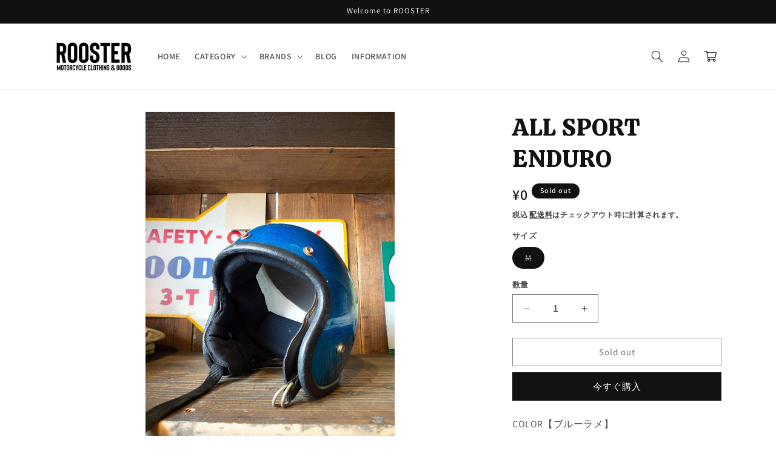

--- FILE ---
content_type: text/html; charset=utf-8
request_url: https://www.rooster-mc.com/products/all-sport-enduro
body_size: 31030
content:
<!doctype html>
<html class="no-js" lang="ja">
  <head>
<script>
window.KiwiSizing = window.KiwiSizing === undefined ? {} : window.KiwiSizing;
KiwiSizing.shop = "76e441.myshopify.com";


KiwiSizing.data = {
  collections: "465894474041,506537541945",
  tags: "Vintage Helmet",
  product: "8903418282297",
  vendor: "70s Vintage Helmet",
  type: "",
  title: "ALL SPORT ENDURO",
  images: ["\/\/www.rooster-mc.com\/cdn\/shop\/products\/49330.jpg?v=1698735437","\/\/www.rooster-mc.com\/cdn\/shop\/files\/P4120034.jpg?v=1701245458","\/\/www.rooster-mc.com\/cdn\/shop\/files\/P4120035.jpg?v=1701245458","\/\/www.rooster-mc.com\/cdn\/shop\/files\/P4120036.jpg?v=1701245458","\/\/www.rooster-mc.com\/cdn\/shop\/files\/P4120037.jpg?v=1701245458","\/\/www.rooster-mc.com\/cdn\/shop\/files\/P4120038.jpg?v=1701245458","\/\/www.rooster-mc.com\/cdn\/shop\/files\/P4120039.jpg?v=1701245459"],
  options: [{"name":"サイズ","position":1,"values":["M"]}],
  variants: [{"id":47409007690041,"title":"M","option1":"M","option2":null,"option3":null,"sku":null,"requires_shipping":true,"taxable":true,"featured_image":null,"available":false,"name":"ALL SPORT ENDURO - M","public_title":"M","options":["M"],"price":0,"weight":0,"compare_at_price":null,"inventory_management":"shopify","barcode":null,"requires_selling_plan":false,"selling_plan_allocations":[]}],
};

</script>
    <meta charset="utf-8">
    <meta http-equiv="X-UA-Compatible" content="IE=edge">
    <meta name="viewport" content="width=device-width,initial-scale=1">
    <meta name="theme-color" content="">
    <link rel="canonical" href="https://www.rooster-mc.com/products/all-sport-enduro"><link rel="icon" type="image/png" href="//www.rooster-mc.com/cdn/shop/files/2023-11-29_11.40.55.png?crop=center&height=32&v=1701225673&width=32"><link rel="preconnect" href="https://fonts.shopifycdn.com" crossorigin><!-- Avada Size Chart Script -->
 
<script src="//www.rooster-mc.com/cdn/shop/t/1/assets/size-chart-data.js?v=63670801190253599151698825475" defer='defer'></script>

    
    
  





<script>
  const AVADA_SC = {};
  AVADA_SC.product = {"id":8903418282297,"title":"ALL SPORT ENDURO","handle":"all-sport-enduro","description":"\u003cp\u003eCOLOR【ブルーラメ】\u003c\/p\u003e\n\u003cp\u003eブコエンデューロと同じシェルのALL SPORT ENDUROです。ALL SPORT(というのは、ブコが製造を依頼していたヘルメット製造メーカー(American safety社）で、ブコ社はOEMで販売していました。\u003c\/p\u003e\n\u003cp\u003eゴーグルストラップの部分に刻印がないのと、ラベルがないだけでシェル内装は全く同じです。\u003c\/p\u003e\n\u003cp\u003eコチラのモデルは、イヤーパッドレスのモデルとなります。\u003c\/p\u003e\n\u003cp\u003e人気の青ラメです。全体的に小傷等ありますが、程度良好。\u003c\/p\u003e","published_at":"2023-10-31T15:57:17+09:00","created_at":"2023-10-31T15:57:17+09:00","vendor":"70s Vintage Helmet","type":"","tags":["Vintage Helmet"],"price":0,"price_min":0,"price_max":0,"available":false,"price_varies":false,"compare_at_price":null,"compare_at_price_min":0,"compare_at_price_max":0,"compare_at_price_varies":false,"variants":[{"id":47409007690041,"title":"M","option1":"M","option2":null,"option3":null,"sku":null,"requires_shipping":true,"taxable":true,"featured_image":null,"available":false,"name":"ALL SPORT ENDURO - M","public_title":"M","options":["M"],"price":0,"weight":0,"compare_at_price":null,"inventory_management":"shopify","barcode":null,"requires_selling_plan":false,"selling_plan_allocations":[]}],"images":["\/\/www.rooster-mc.com\/cdn\/shop\/products\/49330.jpg?v=1698735437","\/\/www.rooster-mc.com\/cdn\/shop\/files\/P4120034.jpg?v=1701245458","\/\/www.rooster-mc.com\/cdn\/shop\/files\/P4120035.jpg?v=1701245458","\/\/www.rooster-mc.com\/cdn\/shop\/files\/P4120036.jpg?v=1701245458","\/\/www.rooster-mc.com\/cdn\/shop\/files\/P4120037.jpg?v=1701245458","\/\/www.rooster-mc.com\/cdn\/shop\/files\/P4120038.jpg?v=1701245458","\/\/www.rooster-mc.com\/cdn\/shop\/files\/P4120039.jpg?v=1701245459"],"featured_image":"\/\/www.rooster-mc.com\/cdn\/shop\/products\/49330.jpg?v=1698735437","options":["サイズ"],"media":[{"alt":"ALL SPORT ENDURO","id":36220366848313,"position":1,"preview_image":{"aspect_ratio":0.75,"height":1067,"width":800,"src":"\/\/www.rooster-mc.com\/cdn\/shop\/products\/49330.jpg?v=1698735437"},"aspect_ratio":0.75,"height":1067,"media_type":"image","src":"\/\/www.rooster-mc.com\/cdn\/shop\/products\/49330.jpg?v=1698735437","width":800},{"alt":null,"id":36539771355449,"position":2,"preview_image":{"aspect_ratio":0.75,"height":667,"width":500,"src":"\/\/www.rooster-mc.com\/cdn\/shop\/files\/P4120034.jpg?v=1701245458"},"aspect_ratio":0.75,"height":667,"media_type":"image","src":"\/\/www.rooster-mc.com\/cdn\/shop\/files\/P4120034.jpg?v=1701245458","width":500},{"alt":null,"id":36539771420985,"position":3,"preview_image":{"aspect_ratio":0.75,"height":667,"width":500,"src":"\/\/www.rooster-mc.com\/cdn\/shop\/files\/P4120035.jpg?v=1701245458"},"aspect_ratio":0.75,"height":667,"media_type":"image","src":"\/\/www.rooster-mc.com\/cdn\/shop\/files\/P4120035.jpg?v=1701245458","width":500},{"alt":null,"id":36539771453753,"position":4,"preview_image":{"aspect_ratio":0.75,"height":667,"width":500,"src":"\/\/www.rooster-mc.com\/cdn\/shop\/files\/P4120036.jpg?v=1701245458"},"aspect_ratio":0.75,"height":667,"media_type":"image","src":"\/\/www.rooster-mc.com\/cdn\/shop\/files\/P4120036.jpg?v=1701245458","width":500},{"alt":null,"id":36539771486521,"position":5,"preview_image":{"aspect_ratio":0.75,"height":1067,"width":800,"src":"\/\/www.rooster-mc.com\/cdn\/shop\/files\/P4120037.jpg?v=1701245458"},"aspect_ratio":0.75,"height":1067,"media_type":"image","src":"\/\/www.rooster-mc.com\/cdn\/shop\/files\/P4120037.jpg?v=1701245458","width":800},{"alt":null,"id":36539771552057,"position":6,"preview_image":{"aspect_ratio":0.75,"height":667,"width":500,"src":"\/\/www.rooster-mc.com\/cdn\/shop\/files\/P4120038.jpg?v=1701245458"},"aspect_ratio":0.75,"height":667,"media_type":"image","src":"\/\/www.rooster-mc.com\/cdn\/shop\/files\/P4120038.jpg?v=1701245458","width":500},{"alt":null,"id":36539771584825,"position":7,"preview_image":{"aspect_ratio":0.75,"height":667,"width":500,"src":"\/\/www.rooster-mc.com\/cdn\/shop\/files\/P4120039.jpg?v=1701245459"},"aspect_ratio":0.75,"height":667,"media_type":"image","src":"\/\/www.rooster-mc.com\/cdn\/shop\/files\/P4120039.jpg?v=1701245459","width":500}],"requires_selling_plan":false,"selling_plan_groups":[],"content":"\u003cp\u003eCOLOR【ブルーラメ】\u003c\/p\u003e\n\u003cp\u003eブコエンデューロと同じシェルのALL SPORT ENDUROです。ALL SPORT(というのは、ブコが製造を依頼していたヘルメット製造メーカー(American safety社）で、ブコ社はOEMで販売していました。\u003c\/p\u003e\n\u003cp\u003eゴーグルストラップの部分に刻印がないのと、ラベルがないだけでシェル内装は全く同じです。\u003c\/p\u003e\n\u003cp\u003eコチラのモデルは、イヤーパッドレスのモデルとなります。\u003c\/p\u003e\n\u003cp\u003e人気の青ラメです。全体的に小傷等ありますが、程度良好。\u003c\/p\u003e"};
  AVADA_SC.template = "product";
  AVADA_SC.collections = [];
  AVADA_SC.collectionsName = [];
  AVADA_SC.collectionId = "";
  
    AVADA_SC.collections.push(`465894474041`);
    AVADA_SC.collectionsName.push(`HELMET`);
  
    AVADA_SC.collections.push(`506537541945`);
    AVADA_SC.collectionsName.push(`HELMET`);
  
  AVADA_SC.branding = false
</script>

  <!-- /Avada Size Chart Script -->

<title>
      ALL SPORT ENDURO
 &ndash; ROOSTER</title>

    
      <meta name="description" content="COLOR【ブルーラメ】 ブコエンデューロと同じシェルのALL SPORT ENDUROです。ALL SPORT(というのは、ブコが製造を依頼していたヘルメット製造メーカー(American safety社）で、ブコ社はOEMで販売していました。 ゴーグルストラップの部分に刻印がないのと、ラベルがないだけでシェル内装は全く同じです。 コチラのモデルは、イヤーパッドレスのモデルとなります。 人気の青ラメです。全体的に小傷等ありますが、程度良好。">
    

    

<meta property="og:site_name" content="ROOSTER">
<meta property="og:url" content="https://www.rooster-mc.com/products/all-sport-enduro">
<meta property="og:title" content="ALL SPORT ENDURO">
<meta property="og:type" content="product">
<meta property="og:description" content="COLOR【ブルーラメ】 ブコエンデューロと同じシェルのALL SPORT ENDUROです。ALL SPORT(というのは、ブコが製造を依頼していたヘルメット製造メーカー(American safety社）で、ブコ社はOEMで販売していました。 ゴーグルストラップの部分に刻印がないのと、ラベルがないだけでシェル内装は全く同じです。 コチラのモデルは、イヤーパッドレスのモデルとなります。 人気の青ラメです。全体的に小傷等ありますが、程度良好。"><meta property="og:image" content="http://www.rooster-mc.com/cdn/shop/products/49330.jpg?v=1698735437">
  <meta property="og:image:secure_url" content="https://www.rooster-mc.com/cdn/shop/products/49330.jpg?v=1698735437">
  <meta property="og:image:width" content="800">
  <meta property="og:image:height" content="1067"><meta property="og:price:amount" content="0">
  <meta property="og:price:currency" content="JPY"><meta name="twitter:card" content="summary_large_image">
<meta name="twitter:title" content="ALL SPORT ENDURO">
<meta name="twitter:description" content="COLOR【ブルーラメ】 ブコエンデューロと同じシェルのALL SPORT ENDUROです。ALL SPORT(というのは、ブコが製造を依頼していたヘルメット製造メーカー(American safety社）で、ブコ社はOEMで販売していました。 ゴーグルストラップの部分に刻印がないのと、ラベルがないだけでシェル内装は全く同じです。 コチラのモデルは、イヤーパッドレスのモデルとなります。 人気の青ラメです。全体的に小傷等ありますが、程度良好。">


    <script src="//www.rooster-mc.com/cdn/shop/t/1/assets/constants.js?v=58251544750838685771696210329" defer="defer"></script>
    <script src="//www.rooster-mc.com/cdn/shop/t/1/assets/pubsub.js?v=158357773527763999511696210337" defer="defer"></script>
    <script src="//www.rooster-mc.com/cdn/shop/t/1/assets/global.js?v=54939145903281508041696210330" defer="defer"></script><script src="//www.rooster-mc.com/cdn/shop/t/1/assets/animations.js?v=88693664871331136111696210313" defer="defer"></script><script>window.performance && window.performance.mark && window.performance.mark('shopify.content_for_header.start');</script><meta id="shopify-digital-wallet" name="shopify-digital-wallet" content="/84105363769/digital_wallets/dialog">
<link rel="alternate" type="application/json+oembed" href="https://www.rooster-mc.com/products/all-sport-enduro.oembed">
<script async="async" src="/checkouts/internal/preloads.js?locale=ja-JP"></script>
<script id="shopify-features" type="application/json">{"accessToken":"a8986a7a8c17e7f9866386af0086eb97","betas":["rich-media-storefront-analytics"],"domain":"www.rooster-mc.com","predictiveSearch":false,"shopId":84105363769,"locale":"ja"}</script>
<script>var Shopify = Shopify || {};
Shopify.shop = "76e441.myshopify.com";
Shopify.locale = "ja";
Shopify.currency = {"active":"JPY","rate":"1.0"};
Shopify.country = "JP";
Shopify.theme = {"name":"Dawn","id":161647788345,"schema_name":"Dawn","schema_version":"11.0.0","theme_store_id":887,"role":"main"};
Shopify.theme.handle = "null";
Shopify.theme.style = {"id":null,"handle":null};
Shopify.cdnHost = "www.rooster-mc.com/cdn";
Shopify.routes = Shopify.routes || {};
Shopify.routes.root = "/";</script>
<script type="module">!function(o){(o.Shopify=o.Shopify||{}).modules=!0}(window);</script>
<script>!function(o){function n(){var o=[];function n(){o.push(Array.prototype.slice.apply(arguments))}return n.q=o,n}var t=o.Shopify=o.Shopify||{};t.loadFeatures=n(),t.autoloadFeatures=n()}(window);</script>
<script id="shop-js-analytics" type="application/json">{"pageType":"product"}</script>
<script defer="defer" async type="module" src="//www.rooster-mc.com/cdn/shopifycloud/shop-js/modules/v2/client.init-shop-cart-sync_0MstufBG.ja.esm.js"></script>
<script defer="defer" async type="module" src="//www.rooster-mc.com/cdn/shopifycloud/shop-js/modules/v2/chunk.common_jll-23Z1.esm.js"></script>
<script defer="defer" async type="module" src="//www.rooster-mc.com/cdn/shopifycloud/shop-js/modules/v2/chunk.modal_HXih6-AF.esm.js"></script>
<script type="module">
  await import("//www.rooster-mc.com/cdn/shopifycloud/shop-js/modules/v2/client.init-shop-cart-sync_0MstufBG.ja.esm.js");
await import("//www.rooster-mc.com/cdn/shopifycloud/shop-js/modules/v2/chunk.common_jll-23Z1.esm.js");
await import("//www.rooster-mc.com/cdn/shopifycloud/shop-js/modules/v2/chunk.modal_HXih6-AF.esm.js");

  window.Shopify.SignInWithShop?.initShopCartSync?.({"fedCMEnabled":true,"windoidEnabled":true});

</script>
<script>(function() {
  var isLoaded = false;
  function asyncLoad() {
    if (isLoaded) return;
    isLoaded = true;
    var urls = ["https:\/\/storage.nfcube.com\/instafeed-47d12c7b3315ee914faebbfe34cc017b.js?shop=76e441.myshopify.com"];
    for (var i = 0; i < urls.length; i++) {
      var s = document.createElement('script');
      s.type = 'text/javascript';
      s.async = true;
      s.src = urls[i];
      var x = document.getElementsByTagName('script')[0];
      x.parentNode.insertBefore(s, x);
    }
  };
  if(window.attachEvent) {
    window.attachEvent('onload', asyncLoad);
  } else {
    window.addEventListener('load', asyncLoad, false);
  }
})();</script>
<script id="__st">var __st={"a":84105363769,"offset":32400,"reqid":"c7fb0442-2893-4a98-b729-05979d48712c-1769161262","pageurl":"www.rooster-mc.com\/products\/all-sport-enduro","u":"fa3adf701389","p":"product","rtyp":"product","rid":8903418282297};</script>
<script>window.ShopifyPaypalV4VisibilityTracking = true;</script>
<script id="captcha-bootstrap">!function(){'use strict';const t='contact',e='account',n='new_comment',o=[[t,t],['blogs',n],['comments',n],[t,'customer']],c=[[e,'customer_login'],[e,'guest_login'],[e,'recover_customer_password'],[e,'create_customer']],r=t=>t.map((([t,e])=>`form[action*='/${t}']:not([data-nocaptcha='true']) input[name='form_type'][value='${e}']`)).join(','),a=t=>()=>t?[...document.querySelectorAll(t)].map((t=>t.form)):[];function s(){const t=[...o],e=r(t);return a(e)}const i='password',u='form_key',d=['recaptcha-v3-token','g-recaptcha-response','h-captcha-response',i],f=()=>{try{return window.sessionStorage}catch{return}},m='__shopify_v',_=t=>t.elements[u];function p(t,e,n=!1){try{const o=window.sessionStorage,c=JSON.parse(o.getItem(e)),{data:r}=function(t){const{data:e,action:n}=t;return t[m]||n?{data:e,action:n}:{data:t,action:n}}(c);for(const[e,n]of Object.entries(r))t.elements[e]&&(t.elements[e].value=n);n&&o.removeItem(e)}catch(o){console.error('form repopulation failed',{error:o})}}const l='form_type',E='cptcha';function T(t){t.dataset[E]=!0}const w=window,h=w.document,L='Shopify',v='ce_forms',y='captcha';let A=!1;((t,e)=>{const n=(g='f06e6c50-85a8-45c8-87d0-21a2b65856fe',I='https://cdn.shopify.com/shopifycloud/storefront-forms-hcaptcha/ce_storefront_forms_captcha_hcaptcha.v1.5.2.iife.js',D={infoText:'hCaptchaによる保護',privacyText:'プライバシー',termsText:'利用規約'},(t,e,n)=>{const o=w[L][v],c=o.bindForm;if(c)return c(t,g,e,D).then(n);var r;o.q.push([[t,g,e,D],n]),r=I,A||(h.body.append(Object.assign(h.createElement('script'),{id:'captcha-provider',async:!0,src:r})),A=!0)});var g,I,D;w[L]=w[L]||{},w[L][v]=w[L][v]||{},w[L][v].q=[],w[L][y]=w[L][y]||{},w[L][y].protect=function(t,e){n(t,void 0,e),T(t)},Object.freeze(w[L][y]),function(t,e,n,w,h,L){const[v,y,A,g]=function(t,e,n){const i=e?o:[],u=t?c:[],d=[...i,...u],f=r(d),m=r(i),_=r(d.filter((([t,e])=>n.includes(e))));return[a(f),a(m),a(_),s()]}(w,h,L),I=t=>{const e=t.target;return e instanceof HTMLFormElement?e:e&&e.form},D=t=>v().includes(t);t.addEventListener('submit',(t=>{const e=I(t);if(!e)return;const n=D(e)&&!e.dataset.hcaptchaBound&&!e.dataset.recaptchaBound,o=_(e),c=g().includes(e)&&(!o||!o.value);(n||c)&&t.preventDefault(),c&&!n&&(function(t){try{if(!f())return;!function(t){const e=f();if(!e)return;const n=_(t);if(!n)return;const o=n.value;o&&e.removeItem(o)}(t);const e=Array.from(Array(32),(()=>Math.random().toString(36)[2])).join('');!function(t,e){_(t)||t.append(Object.assign(document.createElement('input'),{type:'hidden',name:u})),t.elements[u].value=e}(t,e),function(t,e){const n=f();if(!n)return;const o=[...t.querySelectorAll(`input[type='${i}']`)].map((({name:t})=>t)),c=[...d,...o],r={};for(const[a,s]of new FormData(t).entries())c.includes(a)||(r[a]=s);n.setItem(e,JSON.stringify({[m]:1,action:t.action,data:r}))}(t,e)}catch(e){console.error('failed to persist form',e)}}(e),e.submit())}));const S=(t,e)=>{t&&!t.dataset[E]&&(n(t,e.some((e=>e===t))),T(t))};for(const o of['focusin','change'])t.addEventListener(o,(t=>{const e=I(t);D(e)&&S(e,y())}));const B=e.get('form_key'),M=e.get(l),P=B&&M;t.addEventListener('DOMContentLoaded',(()=>{const t=y();if(P)for(const e of t)e.elements[l].value===M&&p(e,B);[...new Set([...A(),...v().filter((t=>'true'===t.dataset.shopifyCaptcha))])].forEach((e=>S(e,t)))}))}(h,new URLSearchParams(w.location.search),n,t,e,['guest_login'])})(!0,!0)}();</script>
<script integrity="sha256-4kQ18oKyAcykRKYeNunJcIwy7WH5gtpwJnB7kiuLZ1E=" data-source-attribution="shopify.loadfeatures" defer="defer" src="//www.rooster-mc.com/cdn/shopifycloud/storefront/assets/storefront/load_feature-a0a9edcb.js" crossorigin="anonymous"></script>
<script data-source-attribution="shopify.dynamic_checkout.dynamic.init">var Shopify=Shopify||{};Shopify.PaymentButton=Shopify.PaymentButton||{isStorefrontPortableWallets:!0,init:function(){window.Shopify.PaymentButton.init=function(){};var t=document.createElement("script");t.src="https://www.rooster-mc.com/cdn/shopifycloud/portable-wallets/latest/portable-wallets.ja.js",t.type="module",document.head.appendChild(t)}};
</script>
<script data-source-attribution="shopify.dynamic_checkout.buyer_consent">
  function portableWalletsHideBuyerConsent(e){var t=document.getElementById("shopify-buyer-consent"),n=document.getElementById("shopify-subscription-policy-button");t&&n&&(t.classList.add("hidden"),t.setAttribute("aria-hidden","true"),n.removeEventListener("click",e))}function portableWalletsShowBuyerConsent(e){var t=document.getElementById("shopify-buyer-consent"),n=document.getElementById("shopify-subscription-policy-button");t&&n&&(t.classList.remove("hidden"),t.removeAttribute("aria-hidden"),n.addEventListener("click",e))}window.Shopify?.PaymentButton&&(window.Shopify.PaymentButton.hideBuyerConsent=portableWalletsHideBuyerConsent,window.Shopify.PaymentButton.showBuyerConsent=portableWalletsShowBuyerConsent);
</script>
<script>
  function portableWalletsCleanup(e){e&&e.src&&console.error("Failed to load portable wallets script "+e.src);var t=document.querySelectorAll("shopify-accelerated-checkout .shopify-payment-button__skeleton, shopify-accelerated-checkout-cart .wallet-cart-button__skeleton"),e=document.getElementById("shopify-buyer-consent");for(let e=0;e<t.length;e++)t[e].remove();e&&e.remove()}function portableWalletsNotLoadedAsModule(e){e instanceof ErrorEvent&&"string"==typeof e.message&&e.message.includes("import.meta")&&"string"==typeof e.filename&&e.filename.includes("portable-wallets")&&(window.removeEventListener("error",portableWalletsNotLoadedAsModule),window.Shopify.PaymentButton.failedToLoad=e,"loading"===document.readyState?document.addEventListener("DOMContentLoaded",window.Shopify.PaymentButton.init):window.Shopify.PaymentButton.init())}window.addEventListener("error",portableWalletsNotLoadedAsModule);
</script>

<script type="module" src="https://www.rooster-mc.com/cdn/shopifycloud/portable-wallets/latest/portable-wallets.ja.js" onError="portableWalletsCleanup(this)" crossorigin="anonymous"></script>
<script nomodule>
  document.addEventListener("DOMContentLoaded", portableWalletsCleanup);
</script>

<link id="shopify-accelerated-checkout-styles" rel="stylesheet" media="screen" href="https://www.rooster-mc.com/cdn/shopifycloud/portable-wallets/latest/accelerated-checkout-backwards-compat.css" crossorigin="anonymous">
<style id="shopify-accelerated-checkout-cart">
        #shopify-buyer-consent {
  margin-top: 1em;
  display: inline-block;
  width: 100%;
}

#shopify-buyer-consent.hidden {
  display: none;
}

#shopify-subscription-policy-button {
  background: none;
  border: none;
  padding: 0;
  text-decoration: underline;
  font-size: inherit;
  cursor: pointer;
}

#shopify-subscription-policy-button::before {
  box-shadow: none;
}

      </style>
<script id="sections-script" data-sections="header" defer="defer" src="//www.rooster-mc.com/cdn/shop/t/1/compiled_assets/scripts.js?v=4160"></script>
<script>window.performance && window.performance.mark && window.performance.mark('shopify.content_for_header.end');</script>


    <style data-shopify>
      @font-face {
  font-family: Assistant;
  font-weight: 600;
  font-style: normal;
  font-display: swap;
  src: url("//www.rooster-mc.com/cdn/fonts/assistant/assistant_n6.b2cbcfa81550fc99b5d970d0ef582eebcbac24e0.woff2") format("woff2"),
       url("//www.rooster-mc.com/cdn/fonts/assistant/assistant_n6.5dced1e1f897f561a8304b6ef1c533d81fd1c6e0.woff") format("woff");
}

      @font-face {
  font-family: Assistant;
  font-weight: 700;
  font-style: normal;
  font-display: swap;
  src: url("//www.rooster-mc.com/cdn/fonts/assistant/assistant_n7.bf44452348ec8b8efa3aa3068825305886b1c83c.woff2") format("woff2"),
       url("//www.rooster-mc.com/cdn/fonts/assistant/assistant_n7.0c887fee83f6b3bda822f1150b912c72da0f7b64.woff") format("woff");
}

      
      
      @font-face {
  font-family: Assistant;
  font-weight: 400;
  font-style: normal;
  font-display: swap;
  src: url("//www.rooster-mc.com/cdn/fonts/assistant/assistant_n4.9120912a469cad1cc292572851508ca49d12e768.woff2") format("woff2"),
       url("//www.rooster-mc.com/cdn/fonts/assistant/assistant_n4.6e9875ce64e0fefcd3f4446b7ec9036b3ddd2985.woff") format("woff");
}


      
        :root,
        .color-background-1 {
          --color-background: 255,255,255;
        
          --gradient-background: #ffffff;
        
        --color-foreground: 18,18,18;
        --color-shadow: 18,18,18;
        --color-button: 18,18,18;
        --color-button-text: 255,255,255;
        --color-secondary-button: 255,255,255;
        --color-secondary-button-text: 18,18,18;
        --color-link: 18,18,18;
        --color-badge-foreground: 18,18,18;
        --color-badge-background: 255,255,255;
        --color-badge-border: 18,18,18;
        --payment-terms-background-color: rgb(255 255 255);
      }
      
        
        .color-background-2 {
          --color-background: 243,243,243;
        
          --gradient-background: #f3f3f3;
        
        --color-foreground: 18,18,18;
        --color-shadow: 18,18,18;
        --color-button: 18,18,18;
        --color-button-text: 243,243,243;
        --color-secondary-button: 243,243,243;
        --color-secondary-button-text: 18,18,18;
        --color-link: 18,18,18;
        --color-badge-foreground: 18,18,18;
        --color-badge-background: 243,243,243;
        --color-badge-border: 18,18,18;
        --payment-terms-background-color: rgb(243 243 243);
      }
      
        
        .color-inverse {
          --color-background: 17,17,17;
        
          --gradient-background: #111111;
        
        --color-foreground: 255,255,255;
        --color-shadow: 18,18,18;
        --color-button: 255,255,255;
        --color-button-text: 0,0,0;
        --color-secondary-button: 17,17,17;
        --color-secondary-button-text: 255,255,255;
        --color-link: 255,255,255;
        --color-badge-foreground: 255,255,255;
        --color-badge-background: 17,17,17;
        --color-badge-border: 255,255,255;
        --payment-terms-background-color: rgb(17 17 17);
      }
      
        
        .color-accent-1 {
          --color-background: 18,18,18;
        
          --gradient-background: #121212;
        
        --color-foreground: 255,255,255;
        --color-shadow: 18,18,18;
        --color-button: 255,255,255;
        --color-button-text: 18,18,18;
        --color-secondary-button: 18,18,18;
        --color-secondary-button-text: 255,255,255;
        --color-link: 255,255,255;
        --color-badge-foreground: 255,255,255;
        --color-badge-background: 18,18,18;
        --color-badge-border: 255,255,255;
        --payment-terms-background-color: rgb(18 18 18);
      }
      
        
        .color-accent-2 {
          --color-background: 51,79,180;
        
          --gradient-background: #334fb4;
        
        --color-foreground: 255,255,255;
        --color-shadow: 18,18,18;
        --color-button: 255,255,255;
        --color-button-text: 51,79,180;
        --color-secondary-button: 51,79,180;
        --color-secondary-button-text: 255,255,255;
        --color-link: 255,255,255;
        --color-badge-foreground: 255,255,255;
        --color-badge-background: 51,79,180;
        --color-badge-border: 255,255,255;
        --payment-terms-background-color: rgb(51 79 180);
      }
      

      body, .color-background-1, .color-background-2, .color-inverse, .color-accent-1, .color-accent-2 {
        color: rgba(var(--color-foreground), 0.75);
        background-color: rgb(var(--color-background));
      }

      :root {
        --font-body-family: Assistant, sans-serif;
        --font-body-style: normal;
        --font-body-weight: 600;
        --font-body-weight-bold: 900;

        --font-heading-family: Assistant, sans-serif;
        --font-heading-style: normal;
        --font-heading-weight: 400;

        --font-body-scale: 1.0;
        --font-heading-scale: 1.0;

        --media-padding: px;
        --media-border-opacity: 0.05;
        --media-border-width: 1px;
        --media-radius: 0px;
        --media-shadow-opacity: 0.0;
        --media-shadow-horizontal-offset: 0px;
        --media-shadow-vertical-offset: 4px;
        --media-shadow-blur-radius: 5px;
        --media-shadow-visible: 0;

        --page-width: 120rem;
        --page-width-margin: 0rem;

        --product-card-image-padding: 0.0rem;
        --product-card-corner-radius: 0.0rem;
        --product-card-text-alignment: left;
        --product-card-border-width: 0.0rem;
        --product-card-border-opacity: 0.1;
        --product-card-shadow-opacity: 0.0;
        --product-card-shadow-visible: 0;
        --product-card-shadow-horizontal-offset: 0.0rem;
        --product-card-shadow-vertical-offset: 0.4rem;
        --product-card-shadow-blur-radius: 0.5rem;

        --collection-card-image-padding: 0.0rem;
        --collection-card-corner-radius: 0.0rem;
        --collection-card-text-alignment: left;
        --collection-card-border-width: 0.0rem;
        --collection-card-border-opacity: 0.1;
        --collection-card-shadow-opacity: 0.0;
        --collection-card-shadow-visible: 0;
        --collection-card-shadow-horizontal-offset: 0.0rem;
        --collection-card-shadow-vertical-offset: 0.4rem;
        --collection-card-shadow-blur-radius: 0.5rem;

        --blog-card-image-padding: 0.0rem;
        --blog-card-corner-radius: 0.0rem;
        --blog-card-text-alignment: left;
        --blog-card-border-width: 0.0rem;
        --blog-card-border-opacity: 0.1;
        --blog-card-shadow-opacity: 0.0;
        --blog-card-shadow-visible: 0;
        --blog-card-shadow-horizontal-offset: 0.0rem;
        --blog-card-shadow-vertical-offset: 0.4rem;
        --blog-card-shadow-blur-radius: 0.5rem;

        --badge-corner-radius: 4.0rem;

        --popup-border-width: 1px;
        --popup-border-opacity: 0.1;
        --popup-corner-radius: 0px;
        --popup-shadow-opacity: 0.05;
        --popup-shadow-horizontal-offset: 0px;
        --popup-shadow-vertical-offset: 4px;
        --popup-shadow-blur-radius: 5px;

        --drawer-border-width: 1px;
        --drawer-border-opacity: 0.1;
        --drawer-shadow-opacity: 0.0;
        --drawer-shadow-horizontal-offset: 0px;
        --drawer-shadow-vertical-offset: 4px;
        --drawer-shadow-blur-radius: 5px;

        --spacing-sections-desktop: 0px;
        --spacing-sections-mobile: 0px;

        --grid-desktop-vertical-spacing: 8px;
        --grid-desktop-horizontal-spacing: 8px;
        --grid-mobile-vertical-spacing: 4px;
        --grid-mobile-horizontal-spacing: 4px;

        --text-boxes-border-opacity: 0.1;
        --text-boxes-border-width: 0px;
        --text-boxes-radius: 0px;
        --text-boxes-shadow-opacity: 0.0;
        --text-boxes-shadow-visible: 0;
        --text-boxes-shadow-horizontal-offset: 0px;
        --text-boxes-shadow-vertical-offset: 4px;
        --text-boxes-shadow-blur-radius: 5px;

        --buttons-radius: 0px;
        --buttons-radius-outset: 0px;
        --buttons-border-width: 1px;
        --buttons-border-opacity: 1.0;
        --buttons-shadow-opacity: 0.0;
        --buttons-shadow-visible: 0;
        --buttons-shadow-horizontal-offset: 0px;
        --buttons-shadow-vertical-offset: 4px;
        --buttons-shadow-blur-radius: 5px;
        --buttons-border-offset: 0px;

        --inputs-radius: 0px;
        --inputs-border-width: 1px;
        --inputs-border-opacity: 0.55;
        --inputs-shadow-opacity: 0.0;
        --inputs-shadow-horizontal-offset: 0px;
        --inputs-margin-offset: 0px;
        --inputs-shadow-vertical-offset: 4px;
        --inputs-shadow-blur-radius: 5px;
        --inputs-radius-outset: 0px;

        --variant-pills-radius: 40px;
        --variant-pills-border-width: 1px;
        --variant-pills-border-opacity: 0.55;
        --variant-pills-shadow-opacity: 0.0;
        --variant-pills-shadow-horizontal-offset: 0px;
        --variant-pills-shadow-vertical-offset: 4px;
        --variant-pills-shadow-blur-radius: 5px;
      }

      *,
      *::before,
      *::after {
        box-sizing: inherit;
      }

      html {
        box-sizing: border-box;
        font-size: calc(var(--font-body-scale) * 62.5%);
        height: 100%;
      }

      body {
        display: grid;
        grid-template-rows: auto auto 1fr auto;
        grid-template-columns: 100%;
        min-height: 100%;
        margin: 0;
        font-size: 1.5rem;
        letter-spacing: 0.06rem;
        line-height: calc(1 + 0.8 / var(--font-body-scale));
        font-family: var(--font-body-family);
        font-style: var(--font-body-style);
        font-weight: var(--font-body-weight);
      }

      @media screen and (min-width: 750px) {
        body {
          font-size: 1.6rem;
        }
      }
    </style>

    <link href="//www.rooster-mc.com/cdn/shop/t/1/assets/base.css?v=165191016556652226921696210314" rel="stylesheet" type="text/css" media="all" />
<link rel="preload" as="font" href="//www.rooster-mc.com/cdn/fonts/assistant/assistant_n6.b2cbcfa81550fc99b5d970d0ef582eebcbac24e0.woff2" type="font/woff2" crossorigin><link rel="preload" as="font" href="//www.rooster-mc.com/cdn/fonts/assistant/assistant_n4.9120912a469cad1cc292572851508ca49d12e768.woff2" type="font/woff2" crossorigin><link
        rel="stylesheet"
        href="//www.rooster-mc.com/cdn/shop/t/1/assets/component-predictive-search.css?v=118923337488134913561696210325"
        media="print"
        onload="this.media='all'"
      ><script>
      document.documentElement.className = document.documentElement.className.replace('no-js', 'js');
      if (Shopify.designMode) {
        document.documentElement.classList.add('shopify-design-mode');
      }
    </script>
  <!-- BEGIN app block: shopify://apps/fontify/blocks/app-embed/334490e2-2153-4a2e-a452-e90bdeffa3cc --><link rel="preconnect" href="https://cdn.nitroapps.co" crossorigin=""><!-- shop nitro_fontify metafields --><link rel="stylesheet" href="https://fonts.googleapis.com/css2?family=Calistoga:wght@400&display=swap" />
                     
<style type="text/css" id="nitro-fontify" >
				 
		 
					h1,h2{
				font-family: 'Calistoga' !important;
				
			}
		 
	</style>
<script>
    console.log(null);
    console.log(null);
  </script><script
  type="text/javascript"
  id="fontify-scripts"
>
  
  (function () {
    // Prevent duplicate execution
    if (window.fontifyScriptInitialized) {
      return;
    }
    window.fontifyScriptInitialized = true;

    if (window.opener) {
      // Remove existing listener if any before adding new one
      if (window.fontifyMessageListener) {
        window.removeEventListener('message', window.fontifyMessageListener, false);
      }

      function watchClosedWindow() {
        let itv = setInterval(function () {
          if (!window.opener || window.opener.closed) {
            clearInterval(itv);
            window.close();
          }
        }, 1000);
      }

      // Helper function to inject scripts and links from vite-tag content
      function injectScript(encodedContent) {
        

        // Decode HTML entities
        const tempTextarea = document.createElement('textarea');
        tempTextarea.innerHTML = encodedContent;
        const viteContent = tempTextarea.value;

        // Parse HTML content
        const tempDiv = document.createElement('div');
        tempDiv.innerHTML = viteContent;

        // Track duplicates within tempDiv only
        const scriptIds = new Set();
        const scriptSrcs = new Set();
        const linkKeys = new Set();

        // Helper to clone element attributes
        function cloneAttributes(source, target) {
          Array.from(source.attributes).forEach(function(attr) {
            if (attr.name === 'crossorigin') {
              target.crossOrigin = attr.value;
            } else {
              target.setAttribute(attr.name, attr.value);
            }
          });
          if (source.textContent) {
            target.textContent = source.textContent;
          }
        }

        // Inject scripts (filter duplicates within tempDiv)
        tempDiv.querySelectorAll('script').forEach(function(script) {
          const scriptId = script.getAttribute('id');
          const scriptSrc = script.getAttribute('src');

          // Skip if duplicate in tempDiv
          if ((scriptId && scriptIds.has(scriptId)) || (scriptSrc && scriptSrcs.has(scriptSrc))) {
            return;
          }

          // Track script
          if (scriptId) scriptIds.add(scriptId);
          if (scriptSrc) scriptSrcs.add(scriptSrc);

          // Clone and inject
          const newScript = document.createElement('script');
          cloneAttributes(script, newScript);

          document.head.appendChild(newScript);
        });

        // Inject links (filter duplicates within tempDiv)
        tempDiv.querySelectorAll('link').forEach(function(link) {
          const linkHref = link.getAttribute('href');
          const linkRel = link.getAttribute('rel') || '';
          const key = linkHref + '|' + linkRel;

          // Skip if duplicate in tempDiv
          if (linkHref && linkKeys.has(key)) {
            return;
          }

          // Track link
          if (linkHref) linkKeys.add(key);

          // Clone and inject
          const newLink = document.createElement('link');
          cloneAttributes(link, newLink);
          document.head.appendChild(newLink);
        });
      }

      // Function to apply preview font data


      function receiveMessage(event) {
        watchClosedWindow();
        if (event.data.action == 'fontify_ready') {
          console.log('fontify_ready');
          injectScript(`&lt;!-- BEGIN app snippet: vite-tag --&gt;


  &lt;script src=&quot;https://cdn.shopify.com/extensions/019bafe3-77e1-7e6a-87b2-cbeff3e5cd6f/fontify-polaris-11/assets/main-B3V8Mu2P.js&quot; type=&quot;module&quot; crossorigin=&quot;anonymous&quot;&gt;&lt;/script&gt;

&lt;!-- END app snippet --&gt;
  &lt;!-- BEGIN app snippet: vite-tag --&gt;


  &lt;link href=&quot;//cdn.shopify.com/extensions/019bafe3-77e1-7e6a-87b2-cbeff3e5cd6f/fontify-polaris-11/assets/main-GVRB1u2d.css&quot; rel=&quot;stylesheet&quot; type=&quot;text/css&quot; media=&quot;all&quot; /&gt;

&lt;!-- END app snippet --&gt;
`);

        } else if (event.data.action == 'font_audit_ready') {
          injectScript(`&lt;!-- BEGIN app snippet: vite-tag --&gt;


  &lt;script src=&quot;https://cdn.shopify.com/extensions/019bafe3-77e1-7e6a-87b2-cbeff3e5cd6f/fontify-polaris-11/assets/audit-DDeWPAiq.js&quot; type=&quot;module&quot; crossorigin=&quot;anonymous&quot;&gt;&lt;/script&gt;

&lt;!-- END app snippet --&gt;
  &lt;!-- BEGIN app snippet: vite-tag --&gt;


  &lt;link href=&quot;//cdn.shopify.com/extensions/019bafe3-77e1-7e6a-87b2-cbeff3e5cd6f/fontify-polaris-11/assets/audit-CNr6hPle.css&quot; rel=&quot;stylesheet&quot; type=&quot;text/css&quot; media=&quot;all&quot; /&gt;

&lt;!-- END app snippet --&gt;
`);

        } else if (event.data.action == 'preview_font_data') {
          const fontData = event?.data || null;
          window.fontifyPreviewData = fontData;
          injectScript(`&lt;!-- BEGIN app snippet: vite-tag --&gt;


  &lt;script src=&quot;https://cdn.shopify.com/extensions/019bafe3-77e1-7e6a-87b2-cbeff3e5cd6f/fontify-polaris-11/assets/preview-CH6oXAfY.js&quot; type=&quot;module&quot; crossorigin=&quot;anonymous&quot;&gt;&lt;/script&gt;

&lt;!-- END app snippet --&gt;
`);
        }
      }

      // Store reference to listener for cleanup
      window.fontifyMessageListener = receiveMessage;
      window.addEventListener('message', receiveMessage, false);

      // Send init message when window is opened from opener
      if (window.opener) {
        window.opener.postMessage({ action: `${window.name}_init`, data: JSON.parse(JSON.stringify({})) }, '*');
      }
    }
  })();
</script>


<!-- END app block --><link href="https://monorail-edge.shopifysvc.com" rel="dns-prefetch">
<script>(function(){if ("sendBeacon" in navigator && "performance" in window) {try {var session_token_from_headers = performance.getEntriesByType('navigation')[0].serverTiming.find(x => x.name == '_s').description;} catch {var session_token_from_headers = undefined;}var session_cookie_matches = document.cookie.match(/_shopify_s=([^;]*)/);var session_token_from_cookie = session_cookie_matches && session_cookie_matches.length === 2 ? session_cookie_matches[1] : "";var session_token = session_token_from_headers || session_token_from_cookie || "";function handle_abandonment_event(e) {var entries = performance.getEntries().filter(function(entry) {return /monorail-edge.shopifysvc.com/.test(entry.name);});if (!window.abandonment_tracked && entries.length === 0) {window.abandonment_tracked = true;var currentMs = Date.now();var navigation_start = performance.timing.navigationStart;var payload = {shop_id: 84105363769,url: window.location.href,navigation_start,duration: currentMs - navigation_start,session_token,page_type: "product"};window.navigator.sendBeacon("https://monorail-edge.shopifysvc.com/v1/produce", JSON.stringify({schema_id: "online_store_buyer_site_abandonment/1.1",payload: payload,metadata: {event_created_at_ms: currentMs,event_sent_at_ms: currentMs}}));}}window.addEventListener('pagehide', handle_abandonment_event);}}());</script>
<script id="web-pixels-manager-setup">(function e(e,d,r,n,o){if(void 0===o&&(o={}),!Boolean(null===(a=null===(i=window.Shopify)||void 0===i?void 0:i.analytics)||void 0===a?void 0:a.replayQueue)){var i,a;window.Shopify=window.Shopify||{};var t=window.Shopify;t.analytics=t.analytics||{};var s=t.analytics;s.replayQueue=[],s.publish=function(e,d,r){return s.replayQueue.push([e,d,r]),!0};try{self.performance.mark("wpm:start")}catch(e){}var l=function(){var e={modern:/Edge?\/(1{2}[4-9]|1[2-9]\d|[2-9]\d{2}|\d{4,})\.\d+(\.\d+|)|Firefox\/(1{2}[4-9]|1[2-9]\d|[2-9]\d{2}|\d{4,})\.\d+(\.\d+|)|Chrom(ium|e)\/(9{2}|\d{3,})\.\d+(\.\d+|)|(Maci|X1{2}).+ Version\/(15\.\d+|(1[6-9]|[2-9]\d|\d{3,})\.\d+)([,.]\d+|)( \(\w+\)|)( Mobile\/\w+|) Safari\/|Chrome.+OPR\/(9{2}|\d{3,})\.\d+\.\d+|(CPU[ +]OS|iPhone[ +]OS|CPU[ +]iPhone|CPU IPhone OS|CPU iPad OS)[ +]+(15[._]\d+|(1[6-9]|[2-9]\d|\d{3,})[._]\d+)([._]\d+|)|Android:?[ /-](13[3-9]|1[4-9]\d|[2-9]\d{2}|\d{4,})(\.\d+|)(\.\d+|)|Android.+Firefox\/(13[5-9]|1[4-9]\d|[2-9]\d{2}|\d{4,})\.\d+(\.\d+|)|Android.+Chrom(ium|e)\/(13[3-9]|1[4-9]\d|[2-9]\d{2}|\d{4,})\.\d+(\.\d+|)|SamsungBrowser\/([2-9]\d|\d{3,})\.\d+/,legacy:/Edge?\/(1[6-9]|[2-9]\d|\d{3,})\.\d+(\.\d+|)|Firefox\/(5[4-9]|[6-9]\d|\d{3,})\.\d+(\.\d+|)|Chrom(ium|e)\/(5[1-9]|[6-9]\d|\d{3,})\.\d+(\.\d+|)([\d.]+$|.*Safari\/(?![\d.]+ Edge\/[\d.]+$))|(Maci|X1{2}).+ Version\/(10\.\d+|(1[1-9]|[2-9]\d|\d{3,})\.\d+)([,.]\d+|)( \(\w+\)|)( Mobile\/\w+|) Safari\/|Chrome.+OPR\/(3[89]|[4-9]\d|\d{3,})\.\d+\.\d+|(CPU[ +]OS|iPhone[ +]OS|CPU[ +]iPhone|CPU IPhone OS|CPU iPad OS)[ +]+(10[._]\d+|(1[1-9]|[2-9]\d|\d{3,})[._]\d+)([._]\d+|)|Android:?[ /-](13[3-9]|1[4-9]\d|[2-9]\d{2}|\d{4,})(\.\d+|)(\.\d+|)|Mobile Safari.+OPR\/([89]\d|\d{3,})\.\d+\.\d+|Android.+Firefox\/(13[5-9]|1[4-9]\d|[2-9]\d{2}|\d{4,})\.\d+(\.\d+|)|Android.+Chrom(ium|e)\/(13[3-9]|1[4-9]\d|[2-9]\d{2}|\d{4,})\.\d+(\.\d+|)|Android.+(UC? ?Browser|UCWEB|U3)[ /]?(15\.([5-9]|\d{2,})|(1[6-9]|[2-9]\d|\d{3,})\.\d+)\.\d+|SamsungBrowser\/(5\.\d+|([6-9]|\d{2,})\.\d+)|Android.+MQ{2}Browser\/(14(\.(9|\d{2,})|)|(1[5-9]|[2-9]\d|\d{3,})(\.\d+|))(\.\d+|)|K[Aa][Ii]OS\/(3\.\d+|([4-9]|\d{2,})\.\d+)(\.\d+|)/},d=e.modern,r=e.legacy,n=navigator.userAgent;return n.match(d)?"modern":n.match(r)?"legacy":"unknown"}(),u="modern"===l?"modern":"legacy",c=(null!=n?n:{modern:"",legacy:""})[u],f=function(e){return[e.baseUrl,"/wpm","/b",e.hashVersion,"modern"===e.buildTarget?"m":"l",".js"].join("")}({baseUrl:d,hashVersion:r,buildTarget:u}),m=function(e){var d=e.version,r=e.bundleTarget,n=e.surface,o=e.pageUrl,i=e.monorailEndpoint;return{emit:function(e){var a=e.status,t=e.errorMsg,s=(new Date).getTime(),l=JSON.stringify({metadata:{event_sent_at_ms:s},events:[{schema_id:"web_pixels_manager_load/3.1",payload:{version:d,bundle_target:r,page_url:o,status:a,surface:n,error_msg:t},metadata:{event_created_at_ms:s}}]});if(!i)return console&&console.warn&&console.warn("[Web Pixels Manager] No Monorail endpoint provided, skipping logging."),!1;try{return self.navigator.sendBeacon.bind(self.navigator)(i,l)}catch(e){}var u=new XMLHttpRequest;try{return u.open("POST",i,!0),u.setRequestHeader("Content-Type","text/plain"),u.send(l),!0}catch(e){return console&&console.warn&&console.warn("[Web Pixels Manager] Got an unhandled error while logging to Monorail."),!1}}}}({version:r,bundleTarget:l,surface:e.surface,pageUrl:self.location.href,monorailEndpoint:e.monorailEndpoint});try{o.browserTarget=l,function(e){var d=e.src,r=e.async,n=void 0===r||r,o=e.onload,i=e.onerror,a=e.sri,t=e.scriptDataAttributes,s=void 0===t?{}:t,l=document.createElement("script"),u=document.querySelector("head"),c=document.querySelector("body");if(l.async=n,l.src=d,a&&(l.integrity=a,l.crossOrigin="anonymous"),s)for(var f in s)if(Object.prototype.hasOwnProperty.call(s,f))try{l.dataset[f]=s[f]}catch(e){}if(o&&l.addEventListener("load",o),i&&l.addEventListener("error",i),u)u.appendChild(l);else{if(!c)throw new Error("Did not find a head or body element to append the script");c.appendChild(l)}}({src:f,async:!0,onload:function(){if(!function(){var e,d;return Boolean(null===(d=null===(e=window.Shopify)||void 0===e?void 0:e.analytics)||void 0===d?void 0:d.initialized)}()){var d=window.webPixelsManager.init(e)||void 0;if(d){var r=window.Shopify.analytics;r.replayQueue.forEach((function(e){var r=e[0],n=e[1],o=e[2];d.publishCustomEvent(r,n,o)})),r.replayQueue=[],r.publish=d.publishCustomEvent,r.visitor=d.visitor,r.initialized=!0}}},onerror:function(){return m.emit({status:"failed",errorMsg:"".concat(f," has failed to load")})},sri:function(e){var d=/^sha384-[A-Za-z0-9+/=]+$/;return"string"==typeof e&&d.test(e)}(c)?c:"",scriptDataAttributes:o}),m.emit({status:"loading"})}catch(e){m.emit({status:"failed",errorMsg:(null==e?void 0:e.message)||"Unknown error"})}}})({shopId: 84105363769,storefrontBaseUrl: "https://www.rooster-mc.com",extensionsBaseUrl: "https://extensions.shopifycdn.com/cdn/shopifycloud/web-pixels-manager",monorailEndpoint: "https://monorail-edge.shopifysvc.com/unstable/produce_batch",surface: "storefront-renderer",enabledBetaFlags: ["2dca8a86"],webPixelsConfigList: [{"id":"shopify-app-pixel","configuration":"{}","eventPayloadVersion":"v1","runtimeContext":"STRICT","scriptVersion":"0450","apiClientId":"shopify-pixel","type":"APP","privacyPurposes":["ANALYTICS","MARKETING"]},{"id":"shopify-custom-pixel","eventPayloadVersion":"v1","runtimeContext":"LAX","scriptVersion":"0450","apiClientId":"shopify-pixel","type":"CUSTOM","privacyPurposes":["ANALYTICS","MARKETING"]}],isMerchantRequest: false,initData: {"shop":{"name":"ROOSTER","paymentSettings":{"currencyCode":"JPY"},"myshopifyDomain":"76e441.myshopify.com","countryCode":"JP","storefrontUrl":"https:\/\/www.rooster-mc.com"},"customer":null,"cart":null,"checkout":null,"productVariants":[{"price":{"amount":0.0,"currencyCode":"JPY"},"product":{"title":"ALL SPORT ENDURO","vendor":"70s Vintage Helmet","id":"8903418282297","untranslatedTitle":"ALL SPORT ENDURO","url":"\/products\/all-sport-enduro","type":""},"id":"47409007690041","image":{"src":"\/\/www.rooster-mc.com\/cdn\/shop\/products\/49330.jpg?v=1698735437"},"sku":null,"title":"M","untranslatedTitle":"M"}],"purchasingCompany":null},},"https://www.rooster-mc.com/cdn","fcfee988w5aeb613cpc8e4bc33m6693e112",{"modern":"","legacy":""},{"shopId":"84105363769","storefrontBaseUrl":"https:\/\/www.rooster-mc.com","extensionBaseUrl":"https:\/\/extensions.shopifycdn.com\/cdn\/shopifycloud\/web-pixels-manager","surface":"storefront-renderer","enabledBetaFlags":"[\"2dca8a86\"]","isMerchantRequest":"false","hashVersion":"fcfee988w5aeb613cpc8e4bc33m6693e112","publish":"custom","events":"[[\"page_viewed\",{}],[\"product_viewed\",{\"productVariant\":{\"price\":{\"amount\":0.0,\"currencyCode\":\"JPY\"},\"product\":{\"title\":\"ALL SPORT ENDURO\",\"vendor\":\"70s Vintage Helmet\",\"id\":\"8903418282297\",\"untranslatedTitle\":\"ALL SPORT ENDURO\",\"url\":\"\/products\/all-sport-enduro\",\"type\":\"\"},\"id\":\"47409007690041\",\"image\":{\"src\":\"\/\/www.rooster-mc.com\/cdn\/shop\/products\/49330.jpg?v=1698735437\"},\"sku\":null,\"title\":\"M\",\"untranslatedTitle\":\"M\"}}]]"});</script><script>
  window.ShopifyAnalytics = window.ShopifyAnalytics || {};
  window.ShopifyAnalytics.meta = window.ShopifyAnalytics.meta || {};
  window.ShopifyAnalytics.meta.currency = 'JPY';
  var meta = {"product":{"id":8903418282297,"gid":"gid:\/\/shopify\/Product\/8903418282297","vendor":"70s Vintage Helmet","type":"","handle":"all-sport-enduro","variants":[{"id":47409007690041,"price":0,"name":"ALL SPORT ENDURO - M","public_title":"M","sku":null}],"remote":false},"page":{"pageType":"product","resourceType":"product","resourceId":8903418282297,"requestId":"c7fb0442-2893-4a98-b729-05979d48712c-1769161262"}};
  for (var attr in meta) {
    window.ShopifyAnalytics.meta[attr] = meta[attr];
  }
</script>
<script class="analytics">
  (function () {
    var customDocumentWrite = function(content) {
      var jquery = null;

      if (window.jQuery) {
        jquery = window.jQuery;
      } else if (window.Checkout && window.Checkout.$) {
        jquery = window.Checkout.$;
      }

      if (jquery) {
        jquery('body').append(content);
      }
    };

    var hasLoggedConversion = function(token) {
      if (token) {
        return document.cookie.indexOf('loggedConversion=' + token) !== -1;
      }
      return false;
    }

    var setCookieIfConversion = function(token) {
      if (token) {
        var twoMonthsFromNow = new Date(Date.now());
        twoMonthsFromNow.setMonth(twoMonthsFromNow.getMonth() + 2);

        document.cookie = 'loggedConversion=' + token + '; expires=' + twoMonthsFromNow;
      }
    }

    var trekkie = window.ShopifyAnalytics.lib = window.trekkie = window.trekkie || [];
    if (trekkie.integrations) {
      return;
    }
    trekkie.methods = [
      'identify',
      'page',
      'ready',
      'track',
      'trackForm',
      'trackLink'
    ];
    trekkie.factory = function(method) {
      return function() {
        var args = Array.prototype.slice.call(arguments);
        args.unshift(method);
        trekkie.push(args);
        return trekkie;
      };
    };
    for (var i = 0; i < trekkie.methods.length; i++) {
      var key = trekkie.methods[i];
      trekkie[key] = trekkie.factory(key);
    }
    trekkie.load = function(config) {
      trekkie.config = config || {};
      trekkie.config.initialDocumentCookie = document.cookie;
      var first = document.getElementsByTagName('script')[0];
      var script = document.createElement('script');
      script.type = 'text/javascript';
      script.onerror = function(e) {
        var scriptFallback = document.createElement('script');
        scriptFallback.type = 'text/javascript';
        scriptFallback.onerror = function(error) {
                var Monorail = {
      produce: function produce(monorailDomain, schemaId, payload) {
        var currentMs = new Date().getTime();
        var event = {
          schema_id: schemaId,
          payload: payload,
          metadata: {
            event_created_at_ms: currentMs,
            event_sent_at_ms: currentMs
          }
        };
        return Monorail.sendRequest("https://" + monorailDomain + "/v1/produce", JSON.stringify(event));
      },
      sendRequest: function sendRequest(endpointUrl, payload) {
        // Try the sendBeacon API
        if (window && window.navigator && typeof window.navigator.sendBeacon === 'function' && typeof window.Blob === 'function' && !Monorail.isIos12()) {
          var blobData = new window.Blob([payload], {
            type: 'text/plain'
          });

          if (window.navigator.sendBeacon(endpointUrl, blobData)) {
            return true;
          } // sendBeacon was not successful

        } // XHR beacon

        var xhr = new XMLHttpRequest();

        try {
          xhr.open('POST', endpointUrl);
          xhr.setRequestHeader('Content-Type', 'text/plain');
          xhr.send(payload);
        } catch (e) {
          console.log(e);
        }

        return false;
      },
      isIos12: function isIos12() {
        return window.navigator.userAgent.lastIndexOf('iPhone; CPU iPhone OS 12_') !== -1 || window.navigator.userAgent.lastIndexOf('iPad; CPU OS 12_') !== -1;
      }
    };
    Monorail.produce('monorail-edge.shopifysvc.com',
      'trekkie_storefront_load_errors/1.1',
      {shop_id: 84105363769,
      theme_id: 161647788345,
      app_name: "storefront",
      context_url: window.location.href,
      source_url: "//www.rooster-mc.com/cdn/s/trekkie.storefront.8d95595f799fbf7e1d32231b9a28fd43b70c67d3.min.js"});

        };
        scriptFallback.async = true;
        scriptFallback.src = '//www.rooster-mc.com/cdn/s/trekkie.storefront.8d95595f799fbf7e1d32231b9a28fd43b70c67d3.min.js';
        first.parentNode.insertBefore(scriptFallback, first);
      };
      script.async = true;
      script.src = '//www.rooster-mc.com/cdn/s/trekkie.storefront.8d95595f799fbf7e1d32231b9a28fd43b70c67d3.min.js';
      first.parentNode.insertBefore(script, first);
    };
    trekkie.load(
      {"Trekkie":{"appName":"storefront","development":false,"defaultAttributes":{"shopId":84105363769,"isMerchantRequest":null,"themeId":161647788345,"themeCityHash":"14987200269421916151","contentLanguage":"ja","currency":"JPY","eventMetadataId":"8994ce14-e8bc-4a50-b2f4-d4d933bc08e1"},"isServerSideCookieWritingEnabled":true,"monorailRegion":"shop_domain","enabledBetaFlags":["65f19447"]},"Session Attribution":{},"S2S":{"facebookCapiEnabled":false,"source":"trekkie-storefront-renderer","apiClientId":580111}}
    );

    var loaded = false;
    trekkie.ready(function() {
      if (loaded) return;
      loaded = true;

      window.ShopifyAnalytics.lib = window.trekkie;

      var originalDocumentWrite = document.write;
      document.write = customDocumentWrite;
      try { window.ShopifyAnalytics.merchantGoogleAnalytics.call(this); } catch(error) {};
      document.write = originalDocumentWrite;

      window.ShopifyAnalytics.lib.page(null,{"pageType":"product","resourceType":"product","resourceId":8903418282297,"requestId":"c7fb0442-2893-4a98-b729-05979d48712c-1769161262","shopifyEmitted":true});

      var match = window.location.pathname.match(/checkouts\/(.+)\/(thank_you|post_purchase)/)
      var token = match? match[1]: undefined;
      if (!hasLoggedConversion(token)) {
        setCookieIfConversion(token);
        window.ShopifyAnalytics.lib.track("Viewed Product",{"currency":"JPY","variantId":47409007690041,"productId":8903418282297,"productGid":"gid:\/\/shopify\/Product\/8903418282297","name":"ALL SPORT ENDURO - M","price":"0","sku":null,"brand":"70s Vintage Helmet","variant":"M","category":"","nonInteraction":true,"remote":false},undefined,undefined,{"shopifyEmitted":true});
      window.ShopifyAnalytics.lib.track("monorail:\/\/trekkie_storefront_viewed_product\/1.1",{"currency":"JPY","variantId":47409007690041,"productId":8903418282297,"productGid":"gid:\/\/shopify\/Product\/8903418282297","name":"ALL SPORT ENDURO - M","price":"0","sku":null,"brand":"70s Vintage Helmet","variant":"M","category":"","nonInteraction":true,"remote":false,"referer":"https:\/\/www.rooster-mc.com\/products\/all-sport-enduro"});
      }
    });


        var eventsListenerScript = document.createElement('script');
        eventsListenerScript.async = true;
        eventsListenerScript.src = "//www.rooster-mc.com/cdn/shopifycloud/storefront/assets/shop_events_listener-3da45d37.js";
        document.getElementsByTagName('head')[0].appendChild(eventsListenerScript);

})();</script>
<script
  defer
  src="https://www.rooster-mc.com/cdn/shopifycloud/perf-kit/shopify-perf-kit-3.0.4.min.js"
  data-application="storefront-renderer"
  data-shop-id="84105363769"
  data-render-region="gcp-us-central1"
  data-page-type="product"
  data-theme-instance-id="161647788345"
  data-theme-name="Dawn"
  data-theme-version="11.0.0"
  data-monorail-region="shop_domain"
  data-resource-timing-sampling-rate="10"
  data-shs="true"
  data-shs-beacon="true"
  data-shs-export-with-fetch="true"
  data-shs-logs-sample-rate="1"
  data-shs-beacon-endpoint="https://www.rooster-mc.com/api/collect"
></script>
</head>

  <body class="gradient">
    <a class="skip-to-content-link button visually-hidden" href="#MainContent">
      コンテンツに進む
    </a><!-- BEGIN sections: header-group -->
<div id="shopify-section-sections--21388190023993__announcement-bar" class="shopify-section shopify-section-group-header-group announcement-bar-section"><link href="//www.rooster-mc.com/cdn/shop/t/1/assets/component-slideshow.css?v=107725913939919748051696210327" rel="stylesheet" type="text/css" media="all" />
<link href="//www.rooster-mc.com/cdn/shop/t/1/assets/component-slider.css?v=114212096148022386971696210327" rel="stylesheet" type="text/css" media="all" />

  <link href="//www.rooster-mc.com/cdn/shop/t/1/assets/component-list-social.css?v=35792976012981934991696210321" rel="stylesheet" type="text/css" media="all" />


<div
  class="utility-bar color-inverse gradient utility-bar--bottom-border"
  
>
  <div class="page-width utility-bar__grid"><div
        class="announcement-bar"
        role="region"
        aria-label="告知"
        
      ><p class="announcement-bar__message h5">
            <span>Welcome to ROOSTER</span></p></div><div class="localization-wrapper">
</div>
  </div>
</div>


</div><div id="shopify-section-sections--21388190023993__header" class="shopify-section shopify-section-group-header-group section-header"><link rel="stylesheet" href="//www.rooster-mc.com/cdn/shop/t/1/assets/component-list-menu.css?v=151968516119678728991696210320" media="print" onload="this.media='all'">
<link rel="stylesheet" href="//www.rooster-mc.com/cdn/shop/t/1/assets/component-search.css?v=130382253973794904871696210326" media="print" onload="this.media='all'">
<link rel="stylesheet" href="//www.rooster-mc.com/cdn/shop/t/1/assets/component-menu-drawer.css?v=31331429079022630271696210322" media="print" onload="this.media='all'">
<link rel="stylesheet" href="//www.rooster-mc.com/cdn/shop/t/1/assets/component-cart-notification.css?v=54116361853792938221696210317" media="print" onload="this.media='all'">
<link rel="stylesheet" href="//www.rooster-mc.com/cdn/shop/t/1/assets/component-cart-items.css?v=63185545252468242311696210317" media="print" onload="this.media='all'"><link rel="stylesheet" href="//www.rooster-mc.com/cdn/shop/t/1/assets/component-price.css?v=70172745017360139101696210325" media="print" onload="this.media='all'">
  <link rel="stylesheet" href="//www.rooster-mc.com/cdn/shop/t/1/assets/component-loading-overlay.css?v=58800470094666109841696210321" media="print" onload="this.media='all'"><noscript><link href="//www.rooster-mc.com/cdn/shop/t/1/assets/component-list-menu.css?v=151968516119678728991696210320" rel="stylesheet" type="text/css" media="all" /></noscript>
<noscript><link href="//www.rooster-mc.com/cdn/shop/t/1/assets/component-search.css?v=130382253973794904871696210326" rel="stylesheet" type="text/css" media="all" /></noscript>
<noscript><link href="//www.rooster-mc.com/cdn/shop/t/1/assets/component-menu-drawer.css?v=31331429079022630271696210322" rel="stylesheet" type="text/css" media="all" /></noscript>
<noscript><link href="//www.rooster-mc.com/cdn/shop/t/1/assets/component-cart-notification.css?v=54116361853792938221696210317" rel="stylesheet" type="text/css" media="all" /></noscript>
<noscript><link href="//www.rooster-mc.com/cdn/shop/t/1/assets/component-cart-items.css?v=63185545252468242311696210317" rel="stylesheet" type="text/css" media="all" /></noscript>

<style>
  header-drawer {
    justify-self: start;
    margin-left: -1.2rem;
  }@media screen and (min-width: 990px) {
      header-drawer {
        display: none;
      }
    }.menu-drawer-container {
    display: flex;
  }

  .list-menu {
    list-style: none;
    padding: 0;
    margin: 0;
  }

  .list-menu--inline {
    display: inline-flex;
    flex-wrap: wrap;
  }

  summary.list-menu__item {
    padding-right: 2.7rem;
  }

  .list-menu__item {
    display: flex;
    align-items: center;
    line-height: calc(1 + 0.3 / var(--font-body-scale));
  }

  .list-menu__item--link {
    text-decoration: none;
    padding-bottom: 1rem;
    padding-top: 1rem;
    line-height: calc(1 + 0.8 / var(--font-body-scale));
  }

  @media screen and (min-width: 750px) {
    .list-menu__item--link {
      padding-bottom: 0.5rem;
      padding-top: 0.5rem;
    }
  }
</style><style data-shopify>.header {
    padding: 10px 3rem 10px 3rem;
  }

  .section-header {
    position: sticky; /* This is for fixing a Safari z-index issue. PR #2147 */
    margin-bottom: 0px;
  }

  @media screen and (min-width: 750px) {
    .section-header {
      margin-bottom: 0px;
    }
  }

  @media screen and (min-width: 990px) {
    .header {
      padding-top: 20px;
      padding-bottom: 20px;
    }
  }</style><script src="//www.rooster-mc.com/cdn/shop/t/1/assets/details-disclosure.js?v=13653116266235556501696210329" defer="defer"></script>
<script src="//www.rooster-mc.com/cdn/shop/t/1/assets/details-modal.js?v=25581673532751508451696210330" defer="defer"></script>
<script src="//www.rooster-mc.com/cdn/shop/t/1/assets/cart-notification.js?v=133508293167896966491696210314" defer="defer"></script>
<script src="//www.rooster-mc.com/cdn/shop/t/1/assets/search-form.js?v=133129549252120666541696210340" defer="defer"></script><svg xmlns="http://www.w3.org/2000/svg" class="hidden">
  <symbol id="icon-search" viewbox="0 0 18 19" fill="none">
    <path fill-rule="evenodd" clip-rule="evenodd" d="M11.03 11.68A5.784 5.784 0 112.85 3.5a5.784 5.784 0 018.18 8.18zm.26 1.12a6.78 6.78 0 11.72-.7l5.4 5.4a.5.5 0 11-.71.7l-5.41-5.4z" fill="currentColor"/>
  </symbol>

  <symbol id="icon-reset" class="icon icon-close"  fill="none" viewBox="0 0 18 18" stroke="currentColor">
    <circle r="8.5" cy="9" cx="9" stroke-opacity="0.2"/>
    <path d="M6.82972 6.82915L1.17193 1.17097" stroke-linecap="round" stroke-linejoin="round" transform="translate(5 5)"/>
    <path d="M1.22896 6.88502L6.77288 1.11523" stroke-linecap="round" stroke-linejoin="round" transform="translate(5 5)"/>
  </symbol>

  <symbol id="icon-close" class="icon icon-close" fill="none" viewBox="0 0 18 17">
    <path d="M.865 15.978a.5.5 0 00.707.707l7.433-7.431 7.579 7.282a.501.501 0 00.846-.37.5.5 0 00-.153-.351L9.712 8.546l7.417-7.416a.5.5 0 10-.707-.708L8.991 7.853 1.413.573a.5.5 0 10-.693.72l7.563 7.268-7.418 7.417z" fill="currentColor">
  </symbol>
</svg><sticky-header data-sticky-type="on-scroll-up" class="header-wrapper color-background-1 gradient header-wrapper--border-bottom"><header class="header header--middle-left header--mobile-center page-width header--has-menu header--has-social header--has-account">

<header-drawer data-breakpoint="tablet">
  <details id="Details-menu-drawer-container" class="menu-drawer-container">
    <summary
      class="header__icon header__icon--menu header__icon--summary link focus-inset"
      aria-label="メニュー"
    >
      <span>
        <svg
  xmlns="http://www.w3.org/2000/svg"
  aria-hidden="true"
  focusable="false"
  class="icon icon-hamburger"
  fill="none"
  viewBox="0 0 18 16"
>
  <path d="M1 .5a.5.5 0 100 1h15.71a.5.5 0 000-1H1zM.5 8a.5.5 0 01.5-.5h15.71a.5.5 0 010 1H1A.5.5 0 01.5 8zm0 7a.5.5 0 01.5-.5h15.71a.5.5 0 010 1H1a.5.5 0 01-.5-.5z" fill="currentColor">
</svg>

        <svg
  xmlns="http://www.w3.org/2000/svg"
  aria-hidden="true"
  focusable="false"
  class="icon icon-close"
  fill="none"
  viewBox="0 0 18 17"
>
  <path d="M.865 15.978a.5.5 0 00.707.707l7.433-7.431 7.579 7.282a.501.501 0 00.846-.37.5.5 0 00-.153-.351L9.712 8.546l7.417-7.416a.5.5 0 10-.707-.708L8.991 7.853 1.413.573a.5.5 0 10-.693.72l7.563 7.268-7.418 7.417z" fill="currentColor">
</svg>

      </span>
    </summary>
    <div id="menu-drawer" class="gradient menu-drawer motion-reduce color-background-1">
      <div class="menu-drawer__inner-container">
        <div class="menu-drawer__navigation-container">
          <nav class="menu-drawer__navigation">
            <ul class="menu-drawer__menu has-submenu list-menu" role="list"><li><a
                      id="HeaderDrawer-home"
                      href="/"
                      class="menu-drawer__menu-item list-menu__item link link--text focus-inset"
                      
                    >
                      HOME
                    </a></li><li><details id="Details-menu-drawer-menu-item-2">
                      <summary
                        id="HeaderDrawer-category"
                        class="menu-drawer__menu-item list-menu__item link link--text focus-inset"
                      >
                        CATEGORY
                        <svg
  viewBox="0 0 14 10"
  fill="none"
  aria-hidden="true"
  focusable="false"
  class="icon icon-arrow"
  xmlns="http://www.w3.org/2000/svg"
>
  <path fill-rule="evenodd" clip-rule="evenodd" d="M8.537.808a.5.5 0 01.817-.162l4 4a.5.5 0 010 .708l-4 4a.5.5 0 11-.708-.708L11.793 5.5H1a.5.5 0 010-1h10.793L8.646 1.354a.5.5 0 01-.109-.546z" fill="currentColor">
</svg>

                        <svg aria-hidden="true" focusable="false" class="icon icon-caret" viewBox="0 0 10 6">
  <path fill-rule="evenodd" clip-rule="evenodd" d="M9.354.646a.5.5 0 00-.708 0L5 4.293 1.354.646a.5.5 0 00-.708.708l4 4a.5.5 0 00.708 0l4-4a.5.5 0 000-.708z" fill="currentColor">
</svg>

                      </summary>
                      <div
                        id="link-category"
                        class="menu-drawer__submenu has-submenu gradient motion-reduce"
                        tabindex="-1"
                      >
                        <div class="menu-drawer__inner-submenu">
                          <button class="menu-drawer__close-button link link--text focus-inset" aria-expanded="true">
                            <svg
  viewBox="0 0 14 10"
  fill="none"
  aria-hidden="true"
  focusable="false"
  class="icon icon-arrow"
  xmlns="http://www.w3.org/2000/svg"
>
  <path fill-rule="evenodd" clip-rule="evenodd" d="M8.537.808a.5.5 0 01.817-.162l4 4a.5.5 0 010 .708l-4 4a.5.5 0 11-.708-.708L11.793 5.5H1a.5.5 0 010-1h10.793L8.646 1.354a.5.5 0 01-.109-.546z" fill="currentColor">
</svg>

                            CATEGORY
                          </button>
                          <ul class="menu-drawer__menu list-menu" role="list" tabindex="-1"><li><a
                                    id="HeaderDrawer-category-vintage-helmet"
                                    href="/collections/helmet"
                                    class="menu-drawer__menu-item link link--text list-menu__item focus-inset"
                                    
                                  >
                                    VINTAGE HELMET
                                  </a></li><li><a
                                    id="HeaderDrawer-category-jkt"
                                    href="/collections/jkt"
                                    class="menu-drawer__menu-item link link--text list-menu__item focus-inset"
                                    
                                  >
                                    JKT
                                  </a></li><li><a
                                    id="HeaderDrawer-category-shirts"
                                    href="/collections/shirts"
                                    class="menu-drawer__menu-item link link--text list-menu__item focus-inset"
                                    
                                  >
                                    SHIRTS
                                  </a></li><li><a
                                    id="HeaderDrawer-category-inner"
                                    href="/collections/inner"
                                    class="menu-drawer__menu-item link link--text list-menu__item focus-inset"
                                    
                                  >
                                    INNER
                                  </a></li><li><a
                                    id="HeaderDrawer-category-pants"
                                    href="/collections/pants"
                                    class="menu-drawer__menu-item link link--text list-menu__item focus-inset"
                                    
                                  >
                                    PANTS
                                  </a></li><li><a
                                    id="HeaderDrawer-category-eyewear"
                                    href="/collections/eyewear"
                                    class="menu-drawer__menu-item link link--text list-menu__item focus-inset"
                                    
                                  >
                                    Eyewear
                                  </a></li><li><a
                                    id="HeaderDrawer-category-goods"
                                    href="/collections/goods"
                                    class="menu-drawer__menu-item link link--text list-menu__item focus-inset"
                                    
                                  >
                                    GOODS
                                  </a></li><li><a
                                    id="HeaderDrawer-category-cap"
                                    href="/collections/cap"
                                    class="menu-drawer__menu-item link link--text list-menu__item focus-inset"
                                    
                                  >
                                    CAP
                                  </a></li><li><a
                                    id="HeaderDrawer-category-bag"
                                    href="/collections/bag"
                                    class="menu-drawer__menu-item link link--text list-menu__item focus-inset"
                                    
                                  >
                                    BAG
                                  </a></li><li><a
                                    id="HeaderDrawer-category-books"
                                    href="/collections/books"
                                    class="menu-drawer__menu-item link link--text list-menu__item focus-inset"
                                    
                                  >
                                    BOOKS
                                  </a></li><li><a
                                    id="HeaderDrawer-category-gloves"
                                    href="/collections/gloves"
                                    class="menu-drawer__menu-item link link--text list-menu__item focus-inset"
                                    
                                  >
                                    gloves
                                  </a></li><li><a
                                    id="HeaderDrawer-category-accessories"
                                    href="/collections/accessories/Accessories"
                                    class="menu-drawer__menu-item link link--text list-menu__item focus-inset"
                                    
                                  >
                                    Accessories
                                  </a></li><li><a
                                    id="HeaderDrawer-category-belt"
                                    href="/collections/belt"
                                    class="menu-drawer__menu-item link link--text list-menu__item focus-inset"
                                    
                                  >
                                    Belt
                                  </a></li></ul>
                        </div>
                      </div>
                    </details></li><li><details id="Details-menu-drawer-menu-item-3">
                      <summary
                        id="HeaderDrawer-brands"
                        class="menu-drawer__menu-item list-menu__item link link--text focus-inset"
                      >
                        BRANDS
                        <svg
  viewBox="0 0 14 10"
  fill="none"
  aria-hidden="true"
  focusable="false"
  class="icon icon-arrow"
  xmlns="http://www.w3.org/2000/svg"
>
  <path fill-rule="evenodd" clip-rule="evenodd" d="M8.537.808a.5.5 0 01.817-.162l4 4a.5.5 0 010 .708l-4 4a.5.5 0 11-.708-.708L11.793 5.5H1a.5.5 0 010-1h10.793L8.646 1.354a.5.5 0 01-.109-.546z" fill="currentColor">
</svg>

                        <svg aria-hidden="true" focusable="false" class="icon icon-caret" viewBox="0 0 10 6">
  <path fill-rule="evenodd" clip-rule="evenodd" d="M9.354.646a.5.5 0 00-.708 0L5 4.293 1.354.646a.5.5 0 00-.708.708l4 4a.5.5 0 00.708 0l4-4a.5.5 0 000-.708z" fill="currentColor">
</svg>

                      </summary>
                      <div
                        id="link-brands"
                        class="menu-drawer__submenu has-submenu gradient motion-reduce"
                        tabindex="-1"
                      >
                        <div class="menu-drawer__inner-submenu">
                          <button class="menu-drawer__close-button link link--text focus-inset" aria-expanded="true">
                            <svg
  viewBox="0 0 14 10"
  fill="none"
  aria-hidden="true"
  focusable="false"
  class="icon icon-arrow"
  xmlns="http://www.w3.org/2000/svg"
>
  <path fill-rule="evenodd" clip-rule="evenodd" d="M8.537.808a.5.5 0 01.817-.162l4 4a.5.5 0 010 .708l-4 4a.5.5 0 11-.708-.708L11.793 5.5H1a.5.5 0 010-1h10.793L8.646 1.354a.5.5 0 01-.109-.546z" fill="currentColor">
</svg>

                            BRANDS
                          </button>
                          <ul class="menu-drawer__menu list-menu" role="list" tabindex="-1"><li><a
                                    id="HeaderDrawer-brands-trophy-clothing"
                                    href="/collections/trophy-clothing/%E5%8F%A4%E3%81%95%E3%81%AE%E4%B8%AD%E3%81%AB-%E6%96%B0%E3%81%97%E3%81%95%E3%82%92%E6%B1%82%E3%82%81%E3%82%8B-%E7%8F%BE%E4%BB%A3%E3%81%AE%E7%89%A9%E9%80%A0%E3%82%8A%E3%81%AB%E3%81%AF%E7%84%A1%E3%81%84%E3%83%A0%E3%83%80%E3%82%84%E6%89%8B%E9%96%93%E3%82%92%E6%83%9C%E3%81%97%E3%81%BE%E3%81%9A%E4%BD%9C%E3%82%8A%E8%BE%BC%E3%81%BE%E3%82%8C%E3%82%8B%E6%B4%97%E7%B7%B4%E3%81%95%E3%82%8C%E3%81%9F%E3%82%A2%E3%82%A4%E3%83%86%E3%83%A0%E9%81%94%E3%80%82-TROPHY-CLOTHING%E3%81%A7%E3%81%9D%E3%82%93%E3%81%AA%E4%B8%96%E7%95%8C%E3%82%92%E8%A6%8B%E3%81%A6%E9%A0%82%E3%81%91%E3%81%BE%E3%81%99%E3%80%82%E2%80%9CSatisfaction-Guaranteed%E2%80%9D-%E8%B3%BC%E5%85%A5%E6%99%82%E3%81%8C%E5%AE%8C%E6%88%90%E7%8A%B6%E6%85%8B%E3%81%A7%E3%81%AF%E3%81%AA%E3%81%8F%E3%80%81%E7%9D%80%E8%BE%BC%E3%82%80%E7%A8%8B%E3%81%AB%E9%A2%A8%E5%90%88%E3%81%84%E3%81%8C%E8%89%AF%E3%81%8F%E3%81%AA%E3%82%8A%E4%BD%93%E5%9E%8B%E3%81%AB%E9%A6%B4%E6%9F%93%E3%82%93%E3%81%A7%E3%81%84%E3%81%8F%E2%80%9D%E7%9D%80%E3%82%8B%E4%BA%BA%E3%81%A8%E5%85%B1%E3%81%AB%E6%AD%B4%E5%8F%B2%E3%82%92%E5%88%BB%E3%82%80%E8%A1%A3%E9%A1%9E%E2%80%9D%E3%82%92%E7%89%A9%E4%BD%9C%E3%82%8A%E3%81%AE%E5%89%8D%E6%8F%90%E3%81%A8%E3%81%97%E3%81%A6%E8%80%83%E3%81%88%E3%81%A6%E3%81%84%E3%81%BE%E3%81%99%E3%80%82-%E5%8E%B3%E9%81%B8%E3%81%95%E3%82%8C%E3%81%9F%E7%B4%A0%E6%9D%90%E3%80%81%E8%A9%A6%E8%A1%8C%E9%8C%AF%E8%AA%A4%E3%81%8B%E3%82%89%E5%87%BA%E6%9D%A5%E4%B8%8A%E3%81%8C%E3%82%8B%E5%9E%8B%E7%B4%99%E3%80%81%E7%86%9F%E7%B7%B4%E3%81%AE%E7%B8%AB%E8%A3%BD%E8%81%B7%E4%BA%BA%E3%81%AE%E6%8A%80%E8%A1%93%E3%81%8B%E3%82%89%E7%94%9F%E3%81%BF%E5%87%BA%E3%81%95%E3%82%8C%E3%82%8B%E3%83%97%E3%83%AD%E3%83%80%E3%82%AF%E3%83%84%E3%81%AF%E3%80%81%E7%A2%BA%E3%81%8B%E3%81%AA%E7%9D%80%E5%BF%83%E5%9C%B0%E3%81%A8%E6%BA%80%E8%B6%B3%E3%82%92%E4%BF%9D%E8%A8%BC%E3%81%97%E3%81%BE%E3%81%99%E3%80%82-%E5%95%86%E5%93%81%E3%82%92%E8%B2%A9%E5%A3%B2%E3%81%97%E3%81%A6%E7%B5%82%E4%BA%86%E3%81%A7%E3%81%AF%E3%81%AA%E3%81%8F%E3%80%81%E6%88%90%E9%95%B7"
                                    class="menu-drawer__menu-item link link--text list-menu__item focus-inset"
                                    
                                  >
                                    TROPHY CLOTHING
                                  </a></li><li><a
                                    id="HeaderDrawer-brands-workers"
                                    href="/collections/workers"
                                    class="menu-drawer__menu-item link link--text list-menu__item focus-inset"
                                    
                                  >
                                    WORKERS
                                  </a></li><li><a
                                    id="HeaderDrawer-brands-bluco"
                                    href="/collections/bluco"
                                    class="menu-drawer__menu-item link link--text list-menu__item focus-inset"
                                    
                                  >
                                    BLUCO
                                  </a></li><li><a
                                    id="HeaderDrawer-brands-uncrowd"
                                    href="/collections/uncrowd"
                                    class="menu-drawer__menu-item link link--text list-menu__item focus-inset"
                                    
                                  >
                                    UNCROWD
                                  </a></li><li><a
                                    id="HeaderDrawer-brands-f-o-b-factory"
                                    href="/collections/f-o-b-factory"
                                    class="menu-drawer__menu-item link link--text list-menu__item focus-inset"
                                    
                                  >
                                    F.O.B Factory
                                  </a></li><li><a
                                    id="HeaderDrawer-brands-strassburger-co"
                                    href="/collections/strassburger-co"
                                    class="menu-drawer__menu-item link link--text list-menu__item focus-inset"
                                    
                                  >
                                    STRASSBURGER.Co
                                  </a></li><li><a
                                    id="HeaderDrawer-brands-barns-outfitters"
                                    href="/collections/barns-outfitters"
                                    class="menu-drawer__menu-item link link--text list-menu__item focus-inset"
                                    
                                  >
                                    BARNS OUTFITTERS
                                  </a></li><li><a
                                    id="HeaderDrawer-brands-gent-x"
                                    href="/collections/gent-x"
                                    class="menu-drawer__menu-item link link--text list-menu__item focus-inset"
                                    
                                  >
                                    GENT-X
                                  </a></li><li><a
                                    id="HeaderDrawer-brands-ballistics"
                                    href="/collections/ballistics"
                                    class="menu-drawer__menu-item link link--text list-menu__item focus-inset"
                                    
                                  >
                                    Ballistics
                                  </a></li><li><a
                                    id="HeaderDrawer-brands-pine-tree-co"
                                    href="/collections/pine-tree-co"
                                    class="menu-drawer__menu-item link link--text list-menu__item focus-inset"
                                    
                                  >
                                    PINE TREE CO
                                  </a></li><li><a
                                    id="HeaderDrawer-brands-the-ampal-creative"
                                    href="/collections/the-ampal-creative"
                                    class="menu-drawer__menu-item link link--text list-menu__item focus-inset"
                                    
                                  >
                                    THE AMPAL CREATIVE
                                  </a></li><li><a
                                    id="HeaderDrawer-brands-addict-clothes"
                                    href="/collections/addict-clothes"
                                    class="menu-drawer__menu-item link link--text list-menu__item focus-inset"
                                    
                                  >
                                    ADDICT CLOTHES
                                  </a></li><li><a
                                    id="HeaderDrawer-brands-lamp-gloves"
                                    href="/collections/lamp-gloves"
                                    class="menu-drawer__menu-item link link--text list-menu__item focus-inset"
                                    
                                  >
                                    LAMP GLOVES
                                  </a></li><li><a
                                    id="HeaderDrawer-brands-button-works"
                                    href="/collections/button-works/GOODS"
                                    class="menu-drawer__menu-item link link--text list-menu__item focus-inset"
                                    
                                  >
                                    BUTTON WORKS
                                  </a></li><li><a
                                    id="HeaderDrawer-brands-minami-made"
                                    href="/collections/minami-made"
                                    class="menu-drawer__menu-item link link--text list-menu__item focus-inset"
                                    
                                  >
                                    MINAMI MADE
                                  </a></li><li><a
                                    id="HeaderDrawer-brands-tonny-socks"
                                    href="/collections/tonny-socks"
                                    class="menu-drawer__menu-item link link--text list-menu__item focus-inset"
                                    
                                  >
                                    TONNY SOCKS
                                  </a></li><li><a
                                    id="HeaderDrawer-brands-hell-helmets"
                                    href="/collections/hell-helmets"
                                    class="menu-drawer__menu-item link link--text list-menu__item focus-inset"
                                    
                                  >
                                    HELL HELMETS
                                  </a></li><li><a
                                    id="HeaderDrawer-brands-beware-choppers"
                                    href="/collections/beware-choppers"
                                    class="menu-drawer__menu-item link link--text list-menu__item focus-inset"
                                    
                                  >
                                    BEWARE CHOPPERS
                                  </a></li><li><a
                                    id="HeaderDrawer-brands-b-w-g"
                                    href="/collections/b-w-g"
                                    class="menu-drawer__menu-item link link--text list-menu__item focus-inset"
                                    
                                  >
                                    B.W.G
                                  </a></li><li><a
                                    id="HeaderDrawer-brands-fartco-inc"
                                    href="/collections/fartco-inc"
                                    class="menu-drawer__menu-item link link--text list-menu__item focus-inset"
                                    
                                  >
                                    FARTCO INC.
                                  </a></li><li><a
                                    id="HeaderDrawer-brands-jokers-skateshop"
                                    href="/collections/jokers-skateshop"
                                    class="menu-drawer__menu-item link link--text list-menu__item focus-inset"
                                    
                                  >
                                    Jokers SkateShop
                                  </a></li><li><a
                                    id="HeaderDrawer-brands-choppers-magazine"
                                    href="/collections/choppers-magazine"
                                    class="menu-drawer__menu-item link link--text list-menu__item focus-inset"
                                    
                                  >
                                    Choppers Magazine
                                  </a></li><li><a
                                    id="HeaderDrawer-brands-born-free"
                                    href="/collections/born-free"
                                    class="menu-drawer__menu-item link link--text list-menu__item focus-inset"
                                    
                                  >
                                    BORN FREE
                                  </a></li><li><a
                                    id="HeaderDrawer-brands-eternal-trip-co"
                                    href="/collections/eternal-trip-co"
                                    class="menu-drawer__menu-item link link--text list-menu__item focus-inset"
                                    
                                  >
                                    ETERNAL TRIP CO.
                                  </a></li><li><a
                                    id="HeaderDrawer-brands-jammer-cycle-products"
                                    href="/collections/jammer-cycle-products"
                                    class="menu-drawer__menu-item link link--text list-menu__item focus-inset"
                                    
                                  >
                                    JAMMER CYCLE PRODUCTS
                                  </a></li></ul>
                        </div>
                      </div>
                    </details></li><li><a
                      id="HeaderDrawer-blog"
                      href="https://rooster0109.blog114.fc2.com/"
                      class="menu-drawer__menu-item list-menu__item link link--text focus-inset"
                      
                    >
                      BLOG
                    </a></li><li><a
                      id="HeaderDrawer-information"
                      href="/pages/contact"
                      class="menu-drawer__menu-item list-menu__item link link--text focus-inset"
                      
                    >
                      INFORMATION
                    </a></li></ul>
          </nav>
          <div class="menu-drawer__utility-links"><a
                href="/account/login"
                class="menu-drawer__account link focus-inset h5 medium-hide large-up-hide"
              >
                <svg
  xmlns="http://www.w3.org/2000/svg"
  aria-hidden="true"
  focusable="false"
  class="icon icon-account"
  fill="none"
  viewBox="0 0 18 19"
>
  <path fill-rule="evenodd" clip-rule="evenodd" d="M6 4.5a3 3 0 116 0 3 3 0 01-6 0zm3-4a4 4 0 100 8 4 4 0 000-8zm5.58 12.15c1.12.82 1.83 2.24 1.91 4.85H1.51c.08-2.6.79-4.03 1.9-4.85C4.66 11.75 6.5 11.5 9 11.5s4.35.26 5.58 1.15zM9 10.5c-2.5 0-4.65.24-6.17 1.35C1.27 12.98.5 14.93.5 18v.5h17V18c0-3.07-.77-5.02-2.33-6.15-1.52-1.1-3.67-1.35-6.17-1.35z" fill="currentColor">
</svg>

ログイン</a><div class="menu-drawer__localization header-localization">
</div><ul class="list list-social list-unstyled" role="list"><li class="list-social__item">
                  <a href="https://www.instagram.com/roostermc/?hl=ja" class="list-social__link link"><svg aria-hidden="true" focusable="false" class="icon icon-instagram" viewBox="0 0 20 20">
  <path fill="currentColor" fill-rule="evenodd" d="M13.23 3.492c-.84-.037-1.096-.046-3.23-.046-2.144 0-2.39.01-3.238.055-.776.027-1.195.164-1.487.273a2.43 2.43 0 0 0-.912.593 2.486 2.486 0 0 0-.602.922c-.11.282-.238.702-.274 1.486-.046.84-.046 1.095-.046 3.23 0 2.134.01 2.39.046 3.229.004.51.097 1.016.274 1.495.145.365.319.639.602.913.282.282.538.456.92.602.474.176.974.268 1.479.273.848.046 1.103.046 3.238.046 2.134 0 2.39-.01 3.23-.046.784-.036 1.203-.164 1.486-.273.374-.146.648-.329.921-.602.283-.283.447-.548.602-.922.177-.476.27-.979.274-1.486.037-.84.046-1.095.046-3.23 0-2.134-.01-2.39-.055-3.229-.027-.784-.164-1.204-.274-1.495a2.43 2.43 0 0 0-.593-.913 2.604 2.604 0 0 0-.92-.602c-.284-.11-.703-.237-1.488-.273ZM6.697 2.05c.857-.036 1.131-.045 3.302-.045 1.1-.014 2.202.001 3.302.045.664.014 1.321.14 1.943.374a3.968 3.968 0 0 1 1.414.922c.41.397.728.88.93 1.414.23.622.354 1.279.365 1.942C18 7.56 18 7.824 18 10.005c0 2.17-.01 2.444-.046 3.292-.036.858-.173 1.442-.374 1.943-.2.53-.474.976-.92 1.423a3.896 3.896 0 0 1-1.415.922c-.51.191-1.095.337-1.943.374-.857.036-1.122.045-3.302.045-2.171 0-2.445-.009-3.302-.055-.849-.027-1.432-.164-1.943-.364a4.152 4.152 0 0 1-1.414-.922 4.128 4.128 0 0 1-.93-1.423c-.183-.51-.329-1.085-.365-1.943C2.009 12.45 2 12.167 2 10.004c0-2.161 0-2.435.055-3.302.027-.848.164-1.432.365-1.942a4.44 4.44 0 0 1 .92-1.414 4.18 4.18 0 0 1 1.415-.93c.51-.183 1.094-.33 1.943-.366Zm.427 4.806a4.105 4.105 0 1 1 5.805 5.805 4.105 4.105 0 0 1-5.805-5.805Zm1.882 5.371a2.668 2.668 0 1 0 2.042-4.93 2.668 2.668 0 0 0-2.042 4.93Zm5.922-5.942a.958.958 0 1 1-1.355-1.355.958.958 0 0 1 1.355 1.355Z" clip-rule="evenodd"/>
</svg>
<span class="visually-hidden">Instagram</span>
                  </a>
                </li></ul>
          </div>
        </div>
      </div>
    </div>
  </details>
</header-drawer>
<a href="/" class="header__heading-link link link--text focus-inset"><div class="header__heading-logo-wrapper">
                
                <img src="//www.rooster-mc.com/cdn/shop/files/rooster_mark_5c32a40f-48df-46ef-9bc7-f82b71834fbc.png?v=1697089348&amp;width=600" alt="ROOSTER" srcset="//www.rooster-mc.com/cdn/shop/files/rooster_mark_5c32a40f-48df-46ef-9bc7-f82b71834fbc.png?v=1697089348&amp;width=130 130w, //www.rooster-mc.com/cdn/shop/files/rooster_mark_5c32a40f-48df-46ef-9bc7-f82b71834fbc.png?v=1697089348&amp;width=195 195w, //www.rooster-mc.com/cdn/shop/files/rooster_mark_5c32a40f-48df-46ef-9bc7-f82b71834fbc.png?v=1697089348&amp;width=260 260w" width="130" height="53.300000000000004" loading="eager" class="header__heading-logo motion-reduce" sizes="(max-width: 260px) 50vw, 130px">
              </div></a>

<nav class="header__inline-menu">
  <ul class="list-menu list-menu--inline" role="list"><li><a
            id="HeaderMenu-home"
            href="/"
            class="header__menu-item list-menu__item link link--text focus-inset"
            
          >
            <span
            >HOME</span>
          </a></li><li><header-menu>
            <details id="Details-HeaderMenu-2">
              <summary
                id="HeaderMenu-category"
                class="header__menu-item list-menu__item link focus-inset"
              >
                <span
                >CATEGORY</span>
                <svg aria-hidden="true" focusable="false" class="icon icon-caret" viewBox="0 0 10 6">
  <path fill-rule="evenodd" clip-rule="evenodd" d="M9.354.646a.5.5 0 00-.708 0L5 4.293 1.354.646a.5.5 0 00-.708.708l4 4a.5.5 0 00.708 0l4-4a.5.5 0 000-.708z" fill="currentColor">
</svg>

              </summary>
              <ul
                id="HeaderMenu-MenuList-2"
                class="header__submenu list-menu list-menu--disclosure color-background-1 gradient caption-large motion-reduce global-settings-popup"
                role="list"
                tabindex="-1"
              ><li><a
                        id="HeaderMenu-category-vintage-helmet"
                        href="/collections/helmet"
                        class="header__menu-item list-menu__item link link--text focus-inset caption-large"
                        
                      >
                        VINTAGE HELMET
                      </a></li><li><a
                        id="HeaderMenu-category-jkt"
                        href="/collections/jkt"
                        class="header__menu-item list-menu__item link link--text focus-inset caption-large"
                        
                      >
                        JKT
                      </a></li><li><a
                        id="HeaderMenu-category-shirts"
                        href="/collections/shirts"
                        class="header__menu-item list-menu__item link link--text focus-inset caption-large"
                        
                      >
                        SHIRTS
                      </a></li><li><a
                        id="HeaderMenu-category-inner"
                        href="/collections/inner"
                        class="header__menu-item list-menu__item link link--text focus-inset caption-large"
                        
                      >
                        INNER
                      </a></li><li><a
                        id="HeaderMenu-category-pants"
                        href="/collections/pants"
                        class="header__menu-item list-menu__item link link--text focus-inset caption-large"
                        
                      >
                        PANTS
                      </a></li><li><a
                        id="HeaderMenu-category-eyewear"
                        href="/collections/eyewear"
                        class="header__menu-item list-menu__item link link--text focus-inset caption-large"
                        
                      >
                        Eyewear
                      </a></li><li><a
                        id="HeaderMenu-category-goods"
                        href="/collections/goods"
                        class="header__menu-item list-menu__item link link--text focus-inset caption-large"
                        
                      >
                        GOODS
                      </a></li><li><a
                        id="HeaderMenu-category-cap"
                        href="/collections/cap"
                        class="header__menu-item list-menu__item link link--text focus-inset caption-large"
                        
                      >
                        CAP
                      </a></li><li><a
                        id="HeaderMenu-category-bag"
                        href="/collections/bag"
                        class="header__menu-item list-menu__item link link--text focus-inset caption-large"
                        
                      >
                        BAG
                      </a></li><li><a
                        id="HeaderMenu-category-books"
                        href="/collections/books"
                        class="header__menu-item list-menu__item link link--text focus-inset caption-large"
                        
                      >
                        BOOKS
                      </a></li><li><a
                        id="HeaderMenu-category-gloves"
                        href="/collections/gloves"
                        class="header__menu-item list-menu__item link link--text focus-inset caption-large"
                        
                      >
                        gloves
                      </a></li><li><a
                        id="HeaderMenu-category-accessories"
                        href="/collections/accessories/Accessories"
                        class="header__menu-item list-menu__item link link--text focus-inset caption-large"
                        
                      >
                        Accessories
                      </a></li><li><a
                        id="HeaderMenu-category-belt"
                        href="/collections/belt"
                        class="header__menu-item list-menu__item link link--text focus-inset caption-large"
                        
                      >
                        Belt
                      </a></li></ul>
            </details>
          </header-menu></li><li><header-menu>
            <details id="Details-HeaderMenu-3">
              <summary
                id="HeaderMenu-brands"
                class="header__menu-item list-menu__item link focus-inset"
              >
                <span
                >BRANDS</span>
                <svg aria-hidden="true" focusable="false" class="icon icon-caret" viewBox="0 0 10 6">
  <path fill-rule="evenodd" clip-rule="evenodd" d="M9.354.646a.5.5 0 00-.708 0L5 4.293 1.354.646a.5.5 0 00-.708.708l4 4a.5.5 0 00.708 0l4-4a.5.5 0 000-.708z" fill="currentColor">
</svg>

              </summary>
              <ul
                id="HeaderMenu-MenuList-3"
                class="header__submenu list-menu list-menu--disclosure color-background-1 gradient caption-large motion-reduce global-settings-popup"
                role="list"
                tabindex="-1"
              ><li><a
                        id="HeaderMenu-brands-trophy-clothing"
                        href="/collections/trophy-clothing/%E5%8F%A4%E3%81%95%E3%81%AE%E4%B8%AD%E3%81%AB-%E6%96%B0%E3%81%97%E3%81%95%E3%82%92%E6%B1%82%E3%82%81%E3%82%8B-%E7%8F%BE%E4%BB%A3%E3%81%AE%E7%89%A9%E9%80%A0%E3%82%8A%E3%81%AB%E3%81%AF%E7%84%A1%E3%81%84%E3%83%A0%E3%83%80%E3%82%84%E6%89%8B%E9%96%93%E3%82%92%E6%83%9C%E3%81%97%E3%81%BE%E3%81%9A%E4%BD%9C%E3%82%8A%E8%BE%BC%E3%81%BE%E3%82%8C%E3%82%8B%E6%B4%97%E7%B7%B4%E3%81%95%E3%82%8C%E3%81%9F%E3%82%A2%E3%82%A4%E3%83%86%E3%83%A0%E9%81%94%E3%80%82-TROPHY-CLOTHING%E3%81%A7%E3%81%9D%E3%82%93%E3%81%AA%E4%B8%96%E7%95%8C%E3%82%92%E8%A6%8B%E3%81%A6%E9%A0%82%E3%81%91%E3%81%BE%E3%81%99%E3%80%82%E2%80%9CSatisfaction-Guaranteed%E2%80%9D-%E8%B3%BC%E5%85%A5%E6%99%82%E3%81%8C%E5%AE%8C%E6%88%90%E7%8A%B6%E6%85%8B%E3%81%A7%E3%81%AF%E3%81%AA%E3%81%8F%E3%80%81%E7%9D%80%E8%BE%BC%E3%82%80%E7%A8%8B%E3%81%AB%E9%A2%A8%E5%90%88%E3%81%84%E3%81%8C%E8%89%AF%E3%81%8F%E3%81%AA%E3%82%8A%E4%BD%93%E5%9E%8B%E3%81%AB%E9%A6%B4%E6%9F%93%E3%82%93%E3%81%A7%E3%81%84%E3%81%8F%E2%80%9D%E7%9D%80%E3%82%8B%E4%BA%BA%E3%81%A8%E5%85%B1%E3%81%AB%E6%AD%B4%E5%8F%B2%E3%82%92%E5%88%BB%E3%82%80%E8%A1%A3%E9%A1%9E%E2%80%9D%E3%82%92%E7%89%A9%E4%BD%9C%E3%82%8A%E3%81%AE%E5%89%8D%E6%8F%90%E3%81%A8%E3%81%97%E3%81%A6%E8%80%83%E3%81%88%E3%81%A6%E3%81%84%E3%81%BE%E3%81%99%E3%80%82-%E5%8E%B3%E9%81%B8%E3%81%95%E3%82%8C%E3%81%9F%E7%B4%A0%E6%9D%90%E3%80%81%E8%A9%A6%E8%A1%8C%E9%8C%AF%E8%AA%A4%E3%81%8B%E3%82%89%E5%87%BA%E6%9D%A5%E4%B8%8A%E3%81%8C%E3%82%8B%E5%9E%8B%E7%B4%99%E3%80%81%E7%86%9F%E7%B7%B4%E3%81%AE%E7%B8%AB%E8%A3%BD%E8%81%B7%E4%BA%BA%E3%81%AE%E6%8A%80%E8%A1%93%E3%81%8B%E3%82%89%E7%94%9F%E3%81%BF%E5%87%BA%E3%81%95%E3%82%8C%E3%82%8B%E3%83%97%E3%83%AD%E3%83%80%E3%82%AF%E3%83%84%E3%81%AF%E3%80%81%E7%A2%BA%E3%81%8B%E3%81%AA%E7%9D%80%E5%BF%83%E5%9C%B0%E3%81%A8%E6%BA%80%E8%B6%B3%E3%82%92%E4%BF%9D%E8%A8%BC%E3%81%97%E3%81%BE%E3%81%99%E3%80%82-%E5%95%86%E5%93%81%E3%82%92%E8%B2%A9%E5%A3%B2%E3%81%97%E3%81%A6%E7%B5%82%E4%BA%86%E3%81%A7%E3%81%AF%E3%81%AA%E3%81%8F%E3%80%81%E6%88%90%E9%95%B7"
                        class="header__menu-item list-menu__item link link--text focus-inset caption-large"
                        
                      >
                        TROPHY CLOTHING
                      </a></li><li><a
                        id="HeaderMenu-brands-workers"
                        href="/collections/workers"
                        class="header__menu-item list-menu__item link link--text focus-inset caption-large"
                        
                      >
                        WORKERS
                      </a></li><li><a
                        id="HeaderMenu-brands-bluco"
                        href="/collections/bluco"
                        class="header__menu-item list-menu__item link link--text focus-inset caption-large"
                        
                      >
                        BLUCO
                      </a></li><li><a
                        id="HeaderMenu-brands-uncrowd"
                        href="/collections/uncrowd"
                        class="header__menu-item list-menu__item link link--text focus-inset caption-large"
                        
                      >
                        UNCROWD
                      </a></li><li><a
                        id="HeaderMenu-brands-f-o-b-factory"
                        href="/collections/f-o-b-factory"
                        class="header__menu-item list-menu__item link link--text focus-inset caption-large"
                        
                      >
                        F.O.B Factory
                      </a></li><li><a
                        id="HeaderMenu-brands-strassburger-co"
                        href="/collections/strassburger-co"
                        class="header__menu-item list-menu__item link link--text focus-inset caption-large"
                        
                      >
                        STRASSBURGER.Co
                      </a></li><li><a
                        id="HeaderMenu-brands-barns-outfitters"
                        href="/collections/barns-outfitters"
                        class="header__menu-item list-menu__item link link--text focus-inset caption-large"
                        
                      >
                        BARNS OUTFITTERS
                      </a></li><li><a
                        id="HeaderMenu-brands-gent-x"
                        href="/collections/gent-x"
                        class="header__menu-item list-menu__item link link--text focus-inset caption-large"
                        
                      >
                        GENT-X
                      </a></li><li><a
                        id="HeaderMenu-brands-ballistics"
                        href="/collections/ballistics"
                        class="header__menu-item list-menu__item link link--text focus-inset caption-large"
                        
                      >
                        Ballistics
                      </a></li><li><a
                        id="HeaderMenu-brands-pine-tree-co"
                        href="/collections/pine-tree-co"
                        class="header__menu-item list-menu__item link link--text focus-inset caption-large"
                        
                      >
                        PINE TREE CO
                      </a></li><li><a
                        id="HeaderMenu-brands-the-ampal-creative"
                        href="/collections/the-ampal-creative"
                        class="header__menu-item list-menu__item link link--text focus-inset caption-large"
                        
                      >
                        THE AMPAL CREATIVE
                      </a></li><li><a
                        id="HeaderMenu-brands-addict-clothes"
                        href="/collections/addict-clothes"
                        class="header__menu-item list-menu__item link link--text focus-inset caption-large"
                        
                      >
                        ADDICT CLOTHES
                      </a></li><li><a
                        id="HeaderMenu-brands-lamp-gloves"
                        href="/collections/lamp-gloves"
                        class="header__menu-item list-menu__item link link--text focus-inset caption-large"
                        
                      >
                        LAMP GLOVES
                      </a></li><li><a
                        id="HeaderMenu-brands-button-works"
                        href="/collections/button-works/GOODS"
                        class="header__menu-item list-menu__item link link--text focus-inset caption-large"
                        
                      >
                        BUTTON WORKS
                      </a></li><li><a
                        id="HeaderMenu-brands-minami-made"
                        href="/collections/minami-made"
                        class="header__menu-item list-menu__item link link--text focus-inset caption-large"
                        
                      >
                        MINAMI MADE
                      </a></li><li><a
                        id="HeaderMenu-brands-tonny-socks"
                        href="/collections/tonny-socks"
                        class="header__menu-item list-menu__item link link--text focus-inset caption-large"
                        
                      >
                        TONNY SOCKS
                      </a></li><li><a
                        id="HeaderMenu-brands-hell-helmets"
                        href="/collections/hell-helmets"
                        class="header__menu-item list-menu__item link link--text focus-inset caption-large"
                        
                      >
                        HELL HELMETS
                      </a></li><li><a
                        id="HeaderMenu-brands-beware-choppers"
                        href="/collections/beware-choppers"
                        class="header__menu-item list-menu__item link link--text focus-inset caption-large"
                        
                      >
                        BEWARE CHOPPERS
                      </a></li><li><a
                        id="HeaderMenu-brands-b-w-g"
                        href="/collections/b-w-g"
                        class="header__menu-item list-menu__item link link--text focus-inset caption-large"
                        
                      >
                        B.W.G
                      </a></li><li><a
                        id="HeaderMenu-brands-fartco-inc"
                        href="/collections/fartco-inc"
                        class="header__menu-item list-menu__item link link--text focus-inset caption-large"
                        
                      >
                        FARTCO INC.
                      </a></li><li><a
                        id="HeaderMenu-brands-jokers-skateshop"
                        href="/collections/jokers-skateshop"
                        class="header__menu-item list-menu__item link link--text focus-inset caption-large"
                        
                      >
                        Jokers SkateShop
                      </a></li><li><a
                        id="HeaderMenu-brands-choppers-magazine"
                        href="/collections/choppers-magazine"
                        class="header__menu-item list-menu__item link link--text focus-inset caption-large"
                        
                      >
                        Choppers Magazine
                      </a></li><li><a
                        id="HeaderMenu-brands-born-free"
                        href="/collections/born-free"
                        class="header__menu-item list-menu__item link link--text focus-inset caption-large"
                        
                      >
                        BORN FREE
                      </a></li><li><a
                        id="HeaderMenu-brands-eternal-trip-co"
                        href="/collections/eternal-trip-co"
                        class="header__menu-item list-menu__item link link--text focus-inset caption-large"
                        
                      >
                        ETERNAL TRIP CO.
                      </a></li><li><a
                        id="HeaderMenu-brands-jammer-cycle-products"
                        href="/collections/jammer-cycle-products"
                        class="header__menu-item list-menu__item link link--text focus-inset caption-large"
                        
                      >
                        JAMMER CYCLE PRODUCTS
                      </a></li></ul>
            </details>
          </header-menu></li><li><a
            id="HeaderMenu-blog"
            href="https://rooster0109.blog114.fc2.com/"
            class="header__menu-item list-menu__item link link--text focus-inset"
            
          >
            <span
            >BLOG</span>
          </a></li><li><a
            id="HeaderMenu-information"
            href="/pages/contact"
            class="header__menu-item list-menu__item link link--text focus-inset"
            
          >
            <span
            >INFORMATION</span>
          </a></li></ul>
</nav>

<div class="header__icons header__icons--localization header-localization">
      <div class="desktop-localization-wrapper">
</div>
      

<details-modal class="header__search">
  <details>
    <summary class="header__icon header__icon--search header__icon--summary link focus-inset modal__toggle" aria-haspopup="dialog" aria-label="検索">
      <span>
        <svg class="modal__toggle-open icon icon-search" aria-hidden="true" focusable="false">
          <use href="#icon-search">
        </svg>
        <svg class="modal__toggle-close icon icon-close" aria-hidden="true" focusable="false">
          <use href="#icon-close">
        </svg>
      </span>
    </summary>
    <div class="search-modal modal__content gradient" role="dialog" aria-modal="true" aria-label="検索">
      <div class="modal-overlay"></div>
      <div class="search-modal__content search-modal__content-bottom" tabindex="-1"><predictive-search class="search-modal__form" data-loading-text="読み込み中…"><form action="/search" method="get" role="search" class="search search-modal__form">
              <div class="field">
                <input class="search__input field__input"
                  id="Search-In-Modal"
                  type="search"
                  name="q"
                  value=""
                  placeholder="検索"role="combobox"
                    aria-expanded="false"
                    aria-owns="predictive-search-results"
                    aria-controls="predictive-search-results"
                    aria-haspopup="listbox"
                    aria-autocomplete="list"
                    autocorrect="off"
                    autocomplete="off"
                    autocapitalize="off"
                    spellcheck="false">
                <label class="field__label" for="Search-In-Modal">検索</label>
                <input type="hidden" name="options[prefix]" value="last">
                <button type="reset" class="reset__button field__button hidden" aria-label="検索ワードをクリアする">
                  <svg class="icon icon-close" aria-hidden="true" focusable="false">
                    <use xlink:href="#icon-reset">
                  </svg>
                </button>
                <button class="search__button field__button" aria-label="検索">
                  <svg class="icon icon-search" aria-hidden="true" focusable="false">
                    <use href="#icon-search">
                  </svg>
                </button>
              </div><div class="predictive-search predictive-search--header" tabindex="-1" data-predictive-search>
                  <div class="predictive-search__loading-state">
                    <svg aria-hidden="true" focusable="false" class="spinner" viewBox="0 0 66 66" xmlns="http://www.w3.org/2000/svg">
                      <circle class="path" fill="none" stroke-width="6" cx="33" cy="33" r="30"></circle>
                    </svg>
                  </div>
                </div>

                <span class="predictive-search-status visually-hidden" role="status" aria-hidden="true"></span></form></predictive-search><button type="button" class="search-modal__close-button modal__close-button link link--text focus-inset" aria-label="閉じる">
          <svg class="icon icon-close" aria-hidden="true" focusable="false">
            <use href="#icon-close">
          </svg>
        </button>
      </div>
    </div>
  </details>
</details-modal>

<a href="/account/login" class="header__icon header__icon--account link focus-inset small-hide">
          <svg
  xmlns="http://www.w3.org/2000/svg"
  aria-hidden="true"
  focusable="false"
  class="icon icon-account"
  fill="none"
  viewBox="0 0 18 19"
>
  <path fill-rule="evenodd" clip-rule="evenodd" d="M6 4.5a3 3 0 116 0 3 3 0 01-6 0zm3-4a4 4 0 100 8 4 4 0 000-8zm5.58 12.15c1.12.82 1.83 2.24 1.91 4.85H1.51c.08-2.6.79-4.03 1.9-4.85C4.66 11.75 6.5 11.5 9 11.5s4.35.26 5.58 1.15zM9 10.5c-2.5 0-4.65.24-6.17 1.35C1.27 12.98.5 14.93.5 18v.5h17V18c0-3.07-.77-5.02-2.33-6.15-1.52-1.1-3.67-1.35-6.17-1.35z" fill="currentColor">
</svg>

          <span class="visually-hidden">ログイン</span>
        </a><a href="/cart" class="header__icon header__icon--cart link focus-inset" id="cart-icon-bubble">
<svg xmlns="http://www.w3.org/2000/svg" viewBox="0 0 576 512" style="height: 2rem; width: 2rem;">
  <path d="M552,64H129.3L121,19.6C118.8,8.2,108.9,0,97.4,0H12C5.4,0,0,5.4,0,12v8c0,6.6,5.4,12,12,12h78.7l69.9,372.9
	C150.3,416.3,144,431.4,144,448c0,35.3,28.7,64,64,64s64-28.7,64-64c0-11.2-2.9-22.3-8.6-32h145.2c-5.6,9.7-8.6,20.8-8.6,32
	c0,35.3,28.7,64,64,64s64-28.7,64-64c0-18-7.4-34.2-19.4-45.9c-2.6-10.2-11.9-18.1-23.3-18.1h-296l-12-64h331.4
	c11.4,0,21.2-8,23.5-19.1l43.3-208C578.6,78,567.2,64,552,64z M464,416c17.6,0,32,14.4,32,32s-14.4,32-32,32s-32-14.4-32-32
	S446.4,416,464,416z M208,416c17.6,0,32,14.4,32,32s-14.4,32-32,32s-32-14.4-32-32S190.4,416,208,416z M502.2,288H171.3l-36-192
	h406.9L502.2,288z"/>
</svg><span class="visually-hidden">カート</span></a>
    </div>
  </header>
</sticky-header>

<cart-notification>
  <div class="cart-notification-wrapper page-width">
    <div
      id="cart-notification"
      class="cart-notification focus-inset color-background-1 gradient"
      aria-modal="true"
      aria-label="カートにアイテムが追加されました"
      role="dialog"
      tabindex="-1"
    >
      <div class="cart-notification__header">
        <h2 class="cart-notification__heading caption-large text-body"><svg
  class="icon icon-checkmark"
  aria-hidden="true"
  focusable="false"
  xmlns="http://www.w3.org/2000/svg"
  viewBox="0 0 12 9"
  fill="none"
>
  <path fill-rule="evenodd" clip-rule="evenodd" d="M11.35.643a.5.5 0 01.006.707l-6.77 6.886a.5.5 0 01-.719-.006L.638 4.845a.5.5 0 11.724-.69l2.872 3.011 6.41-6.517a.5.5 0 01.707-.006h-.001z" fill="currentColor"/>
</svg>
カートにアイテムが追加されました
        </h2>
        <button
          type="button"
          class="cart-notification__close modal__close-button link link--text focus-inset"
          aria-label="閉じる"
        >
          <svg class="icon icon-close" aria-hidden="true" focusable="false">
            <use href="#icon-close">
          </svg>
        </button>
      </div>
      <div id="cart-notification-product" class="cart-notification-product"></div>
      <div class="cart-notification__links">
        <a
          href="/cart"
          id="cart-notification-button"
          class="button button--secondary button--full-width"
        >カートを見る</a>
        <form action="/cart" method="post" id="cart-notification-form">
          <button class="button button--primary button--full-width" name="checkout">
            ご購入手続きへ
          </button>
        </form>
        <button type="button" class="link button-label">買い物を続ける</button>
      </div>
    </div>
  </div>
</cart-notification>
<style data-shopify>
  .cart-notification {
    display: none;
  }
</style>


<script type="application/ld+json">
  {
    "@context": "http://schema.org",
    "@type": "Organization",
    "name": "ROOSTER",
    
      "logo": "https:\/\/www.rooster-mc.com\/cdn\/shop\/files\/rooster_mark_5c32a40f-48df-46ef-9bc7-f82b71834fbc.png?v=1697089348\u0026width=500",
    
    "sameAs": [
      "",
      "",
      "",
      "https:\/\/www.instagram.com\/roostermc\/?hl=ja",
      "",
      "",
      "",
      "",
      ""
    ],
    "url": "https:\/\/www.rooster-mc.com"
  }
</script>
</div>
<!-- END sections: header-group -->

    <main id="MainContent" class="content-for-layout focus-none" role="main" tabindex="-1">
      
          <section id="shopify-section-template--21388188549433__main" class="shopify-section section"><section
  id="MainProduct-template--21388188549433__main"
  class="page-width section-template--21388188549433__main-padding"
  data-section="template--21388188549433__main"
>
  <link href="//www.rooster-mc.com/cdn/shop/t/1/assets/section-main-product.css?v=122597593913008023621696210343" rel="stylesheet" type="text/css" media="all" />
  <link href="//www.rooster-mc.com/cdn/shop/t/1/assets/component-accordion.css?v=180964204318874863811696210316" rel="stylesheet" type="text/css" media="all" />
  <link href="//www.rooster-mc.com/cdn/shop/t/1/assets/component-price.css?v=70172745017360139101696210325" rel="stylesheet" type="text/css" media="all" />
  <link href="//www.rooster-mc.com/cdn/shop/t/1/assets/component-slider.css?v=114212096148022386971696210327" rel="stylesheet" type="text/css" media="all" />
  <link href="//www.rooster-mc.com/cdn/shop/t/1/assets/component-rating.css?v=157771854592137137841696210326" rel="stylesheet" type="text/css" media="all" />
  <link href="//www.rooster-mc.com/cdn/shop/t/1/assets/component-loading-overlay.css?v=58800470094666109841696210321" rel="stylesheet" type="text/css" media="all" />
  <link href="//www.rooster-mc.com/cdn/shop/t/1/assets/component-deferred-media.css?v=14096082462203297471696210319" rel="stylesheet" type="text/css" media="all" />
<style data-shopify>.section-template--21388188549433__main-padding {
      padding-top: 27px;
      padding-bottom: 9px;
    }

    @media screen and (min-width: 750px) {
      .section-template--21388188549433__main-padding {
        padding-top: 36px;
        padding-bottom: 12px;
      }
    }</style><script src="//www.rooster-mc.com/cdn/shop/t/1/assets/product-info.js?v=68469288658591082901696210335" defer="defer"></script>
  <script src="//www.rooster-mc.com/cdn/shop/t/1/assets/product-form.js?v=183032352727205275661696210336" defer="defer"></script>


  <div class="product product--large product--left product--stacked product--mobile-hide grid grid--1-col grid--2-col-tablet">
    <div class="grid__item product__media-wrapper">
      
<media-gallery
  id="MediaGallery-template--21388188549433__main"
  role="region"
  
    class="product__column-sticky"
  
  aria-label="ギャラリービュー"
  data-desktop-layout="stacked"
>
  <div id="GalleryStatus-template--21388188549433__main" class="visually-hidden" role="status"></div>
  <slider-component id="GalleryViewer-template--21388188549433__main" class="slider-mobile-gutter"><a class="skip-to-content-link button visually-hidden quick-add-hidden" href="#ProductInfo-template--21388188549433__main">
        商品情報にスキップ
      </a><ul
      id="Slider-Gallery-template--21388188549433__main"
      class="product__media-list contains-media grid grid--peek list-unstyled slider slider--mobile"
      role="list"
    ><li
            id="Slide-template--21388188549433__main-36220366848313"
            class="product__media-item grid__item slider__slide is-active scroll-trigger animate--fade-in"
            data-media-id="template--21388188549433__main-36220366848313"
          >

<div
  class="product-media-container media-type-image media-fit-contain global-media-settings gradient constrain-height"
  style="--ratio: 0.7497656982193065; --preview-ratio: 0.7497656982193065;"
>
  <noscript><div class="product__media media">
        <img src="//www.rooster-mc.com/cdn/shop/products/49330.jpg?v=1698735437&amp;width=1946" alt="ALL SPORT ENDURO" srcset="//www.rooster-mc.com/cdn/shop/products/49330.jpg?v=1698735437&amp;width=246 246w, //www.rooster-mc.com/cdn/shop/products/49330.jpg?v=1698735437&amp;width=493 493w, //www.rooster-mc.com/cdn/shop/products/49330.jpg?v=1698735437&amp;width=600 600w, //www.rooster-mc.com/cdn/shop/products/49330.jpg?v=1698735437&amp;width=713 713w, //www.rooster-mc.com/cdn/shop/products/49330.jpg?v=1698735437&amp;width=823 823w, //www.rooster-mc.com/cdn/shop/products/49330.jpg?v=1698735437&amp;width=990 990w, //www.rooster-mc.com/cdn/shop/products/49330.jpg?v=1698735437&amp;width=1100 1100w, //www.rooster-mc.com/cdn/shop/products/49330.jpg?v=1698735437&amp;width=1206 1206w, //www.rooster-mc.com/cdn/shop/products/49330.jpg?v=1698735437&amp;width=1346 1346w, //www.rooster-mc.com/cdn/shop/products/49330.jpg?v=1698735437&amp;width=1426 1426w, //www.rooster-mc.com/cdn/shop/products/49330.jpg?v=1698735437&amp;width=1646 1646w, //www.rooster-mc.com/cdn/shop/products/49330.jpg?v=1698735437&amp;width=1946 1946w" width="1946" height="2595" sizes="(min-width: 1200px) 715px, (min-width: 990px) calc(65.0vw - 10rem), (min-width: 750px) calc((100vw - 11.5rem) / 2), calc(100vw / 1 - 4rem)">
      </div></noscript>

  <modal-opener class="product__modal-opener product__modal-opener--image no-js-hidden" data-modal="#ProductModal-template--21388188549433__main">
    <span class="product__media-icon motion-reduce quick-add-hidden product__media-icon--lightbox" aria-hidden="true"><svg
  aria-hidden="true"
  focusable="false"
  class="icon icon-plus"
  width="19"
  height="19"
  viewBox="0 0 19 19"
  fill="none"
  xmlns="http://www.w3.org/2000/svg"
>
  <path fill-rule="evenodd" clip-rule="evenodd" d="M4.66724 7.93978C4.66655 7.66364 4.88984 7.43922 5.16598 7.43853L10.6996 7.42464C10.9758 7.42395 11.2002 7.64724 11.2009 7.92339C11.2016 8.19953 10.9783 8.42395 10.7021 8.42464L5.16849 8.43852C4.89235 8.43922 4.66793 8.21592 4.66724 7.93978Z" fill="currentColor"/>
  <path fill-rule="evenodd" clip-rule="evenodd" d="M7.92576 4.66463C8.2019 4.66394 8.42632 4.88723 8.42702 5.16337L8.4409 10.697C8.44159 10.9732 8.2183 11.1976 7.94215 11.1983C7.66601 11.199 7.44159 10.9757 7.4409 10.6995L7.42702 5.16588C7.42633 4.88974 7.64962 4.66532 7.92576 4.66463Z" fill="currentColor"/>
  <path fill-rule="evenodd" clip-rule="evenodd" d="M12.8324 3.03011C10.1255 0.323296 5.73693 0.323296 3.03011 3.03011C0.323296 5.73693 0.323296 10.1256 3.03011 12.8324C5.73693 15.5392 10.1255 15.5392 12.8324 12.8324C15.5392 10.1256 15.5392 5.73693 12.8324 3.03011ZM2.32301 2.32301C5.42035 -0.774336 10.4421 -0.774336 13.5395 2.32301C16.6101 5.39361 16.6366 10.3556 13.619 13.4588L18.2473 18.0871C18.4426 18.2824 18.4426 18.599 18.2473 18.7943C18.0521 18.9895 17.7355 18.9895 17.5402 18.7943L12.8778 14.1318C9.76383 16.6223 5.20839 16.4249 2.32301 13.5395C-0.774335 10.4421 -0.774335 5.42035 2.32301 2.32301Z" fill="currentColor"/>
</svg>
</span>
    <div class="loading-overlay__spinner hidden">
      <svg
        aria-hidden="true"
        focusable="false"
        class="spinner"
        viewBox="0 0 66 66"
        xmlns="http://www.w3.org/2000/svg"
      >
        <circle class="path" fill="none" stroke-width="4" cx="33" cy="33" r="30"></circle>
      </svg>
    </div>
    <div class="product__media media media--transparent">
      <img src="//www.rooster-mc.com/cdn/shop/products/49330.jpg?v=1698735437&amp;width=1946" alt="ALL SPORT ENDURO" srcset="//www.rooster-mc.com/cdn/shop/products/49330.jpg?v=1698735437&amp;width=246 246w, //www.rooster-mc.com/cdn/shop/products/49330.jpg?v=1698735437&amp;width=493 493w, //www.rooster-mc.com/cdn/shop/products/49330.jpg?v=1698735437&amp;width=600 600w, //www.rooster-mc.com/cdn/shop/products/49330.jpg?v=1698735437&amp;width=713 713w, //www.rooster-mc.com/cdn/shop/products/49330.jpg?v=1698735437&amp;width=823 823w, //www.rooster-mc.com/cdn/shop/products/49330.jpg?v=1698735437&amp;width=990 990w, //www.rooster-mc.com/cdn/shop/products/49330.jpg?v=1698735437&amp;width=1100 1100w, //www.rooster-mc.com/cdn/shop/products/49330.jpg?v=1698735437&amp;width=1206 1206w, //www.rooster-mc.com/cdn/shop/products/49330.jpg?v=1698735437&amp;width=1346 1346w, //www.rooster-mc.com/cdn/shop/products/49330.jpg?v=1698735437&amp;width=1426 1426w, //www.rooster-mc.com/cdn/shop/products/49330.jpg?v=1698735437&amp;width=1646 1646w, //www.rooster-mc.com/cdn/shop/products/49330.jpg?v=1698735437&amp;width=1946 1946w" width="1946" height="2595" class="image-magnify-lightbox" sizes="(min-width: 1200px) 715px, (min-width: 990px) calc(65.0vw - 10rem), (min-width: 750px) calc((100vw - 11.5rem) / 2), calc(100vw / 1 - 4rem)">
    </div>
    <button class="product__media-toggle quick-add-hidden product__media-zoom-lightbox" type="button" aria-haspopup="dialog" data-media-id="36220366848313">
      <span class="visually-hidden">
        モーダルでメディア (1) を開く
      </span>
    </button>
  </modal-opener></div>

          </li><li
            id="Slide-template--21388188549433__main-36539771355449"
            class="product__media-item grid__item slider__slide scroll-trigger animate--fade-in"
            data-media-id="template--21388188549433__main-36539771355449"
          >

<div
  class="product-media-container media-type-image media-fit-contain global-media-settings gradient constrain-height"
  style="--ratio: 0.7496251874062968; --preview-ratio: 0.7496251874062968;"
>
  <noscript><div class="product__media media">
        <img src="//www.rooster-mc.com/cdn/shop/files/P4120034.jpg?v=1701245458&amp;width=1946" alt="" srcset="//www.rooster-mc.com/cdn/shop/files/P4120034.jpg?v=1701245458&amp;width=246 246w, //www.rooster-mc.com/cdn/shop/files/P4120034.jpg?v=1701245458&amp;width=493 493w, //www.rooster-mc.com/cdn/shop/files/P4120034.jpg?v=1701245458&amp;width=600 600w, //www.rooster-mc.com/cdn/shop/files/P4120034.jpg?v=1701245458&amp;width=713 713w, //www.rooster-mc.com/cdn/shop/files/P4120034.jpg?v=1701245458&amp;width=823 823w, //www.rooster-mc.com/cdn/shop/files/P4120034.jpg?v=1701245458&amp;width=990 990w, //www.rooster-mc.com/cdn/shop/files/P4120034.jpg?v=1701245458&amp;width=1100 1100w, //www.rooster-mc.com/cdn/shop/files/P4120034.jpg?v=1701245458&amp;width=1206 1206w, //www.rooster-mc.com/cdn/shop/files/P4120034.jpg?v=1701245458&amp;width=1346 1346w, //www.rooster-mc.com/cdn/shop/files/P4120034.jpg?v=1701245458&amp;width=1426 1426w, //www.rooster-mc.com/cdn/shop/files/P4120034.jpg?v=1701245458&amp;width=1646 1646w, //www.rooster-mc.com/cdn/shop/files/P4120034.jpg?v=1701245458&amp;width=1946 1946w" width="1946" height="2596" loading="lazy" sizes="(min-width: 1200px) 715px, (min-width: 990px) calc(65.0vw - 10rem), (min-width: 750px) calc((100vw - 11.5rem) / 2), calc(100vw / 1 - 4rem)">
      </div></noscript>

  <modal-opener class="product__modal-opener product__modal-opener--image no-js-hidden" data-modal="#ProductModal-template--21388188549433__main">
    <span class="product__media-icon motion-reduce quick-add-hidden product__media-icon--lightbox" aria-hidden="true"><svg
  aria-hidden="true"
  focusable="false"
  class="icon icon-plus"
  width="19"
  height="19"
  viewBox="0 0 19 19"
  fill="none"
  xmlns="http://www.w3.org/2000/svg"
>
  <path fill-rule="evenodd" clip-rule="evenodd" d="M4.66724 7.93978C4.66655 7.66364 4.88984 7.43922 5.16598 7.43853L10.6996 7.42464C10.9758 7.42395 11.2002 7.64724 11.2009 7.92339C11.2016 8.19953 10.9783 8.42395 10.7021 8.42464L5.16849 8.43852C4.89235 8.43922 4.66793 8.21592 4.66724 7.93978Z" fill="currentColor"/>
  <path fill-rule="evenodd" clip-rule="evenodd" d="M7.92576 4.66463C8.2019 4.66394 8.42632 4.88723 8.42702 5.16337L8.4409 10.697C8.44159 10.9732 8.2183 11.1976 7.94215 11.1983C7.66601 11.199 7.44159 10.9757 7.4409 10.6995L7.42702 5.16588C7.42633 4.88974 7.64962 4.66532 7.92576 4.66463Z" fill="currentColor"/>
  <path fill-rule="evenodd" clip-rule="evenodd" d="M12.8324 3.03011C10.1255 0.323296 5.73693 0.323296 3.03011 3.03011C0.323296 5.73693 0.323296 10.1256 3.03011 12.8324C5.73693 15.5392 10.1255 15.5392 12.8324 12.8324C15.5392 10.1256 15.5392 5.73693 12.8324 3.03011ZM2.32301 2.32301C5.42035 -0.774336 10.4421 -0.774336 13.5395 2.32301C16.6101 5.39361 16.6366 10.3556 13.619 13.4588L18.2473 18.0871C18.4426 18.2824 18.4426 18.599 18.2473 18.7943C18.0521 18.9895 17.7355 18.9895 17.5402 18.7943L12.8778 14.1318C9.76383 16.6223 5.20839 16.4249 2.32301 13.5395C-0.774335 10.4421 -0.774335 5.42035 2.32301 2.32301Z" fill="currentColor"/>
</svg>
</span>
    <div class="loading-overlay__spinner hidden">
      <svg
        aria-hidden="true"
        focusable="false"
        class="spinner"
        viewBox="0 0 66 66"
        xmlns="http://www.w3.org/2000/svg"
      >
        <circle class="path" fill="none" stroke-width="4" cx="33" cy="33" r="30"></circle>
      </svg>
    </div>
    <div class="product__media media media--transparent">
      <img src="//www.rooster-mc.com/cdn/shop/files/P4120034.jpg?v=1701245458&amp;width=1946" alt="" srcset="//www.rooster-mc.com/cdn/shop/files/P4120034.jpg?v=1701245458&amp;width=246 246w, //www.rooster-mc.com/cdn/shop/files/P4120034.jpg?v=1701245458&amp;width=493 493w, //www.rooster-mc.com/cdn/shop/files/P4120034.jpg?v=1701245458&amp;width=600 600w, //www.rooster-mc.com/cdn/shop/files/P4120034.jpg?v=1701245458&amp;width=713 713w, //www.rooster-mc.com/cdn/shop/files/P4120034.jpg?v=1701245458&amp;width=823 823w, //www.rooster-mc.com/cdn/shop/files/P4120034.jpg?v=1701245458&amp;width=990 990w, //www.rooster-mc.com/cdn/shop/files/P4120034.jpg?v=1701245458&amp;width=1100 1100w, //www.rooster-mc.com/cdn/shop/files/P4120034.jpg?v=1701245458&amp;width=1206 1206w, //www.rooster-mc.com/cdn/shop/files/P4120034.jpg?v=1701245458&amp;width=1346 1346w, //www.rooster-mc.com/cdn/shop/files/P4120034.jpg?v=1701245458&amp;width=1426 1426w, //www.rooster-mc.com/cdn/shop/files/P4120034.jpg?v=1701245458&amp;width=1646 1646w, //www.rooster-mc.com/cdn/shop/files/P4120034.jpg?v=1701245458&amp;width=1946 1946w" width="1946" height="2596" loading="lazy" class="image-magnify-lightbox" sizes="(min-width: 1200px) 715px, (min-width: 990px) calc(65.0vw - 10rem), (min-width: 750px) calc((100vw - 11.5rem) / 2), calc(100vw / 1 - 4rem)">
    </div>
    <button class="product__media-toggle quick-add-hidden product__media-zoom-lightbox" type="button" aria-haspopup="dialog" data-media-id="36539771355449">
      <span class="visually-hidden">
        モーダルでメディア (2) を開く
      </span>
    </button>
  </modal-opener></div>

          </li><li
            id="Slide-template--21388188549433__main-36539771420985"
            class="product__media-item grid__item slider__slide scroll-trigger animate--fade-in"
            data-media-id="template--21388188549433__main-36539771420985"
          >

<div
  class="product-media-container media-type-image media-fit-contain global-media-settings gradient constrain-height"
  style="--ratio: 0.7496251874062968; --preview-ratio: 0.7496251874062968;"
>
  <noscript><div class="product__media media">
        <img src="//www.rooster-mc.com/cdn/shop/files/P4120035.jpg?v=1701245458&amp;width=1946" alt="" srcset="//www.rooster-mc.com/cdn/shop/files/P4120035.jpg?v=1701245458&amp;width=246 246w, //www.rooster-mc.com/cdn/shop/files/P4120035.jpg?v=1701245458&amp;width=493 493w, //www.rooster-mc.com/cdn/shop/files/P4120035.jpg?v=1701245458&amp;width=600 600w, //www.rooster-mc.com/cdn/shop/files/P4120035.jpg?v=1701245458&amp;width=713 713w, //www.rooster-mc.com/cdn/shop/files/P4120035.jpg?v=1701245458&amp;width=823 823w, //www.rooster-mc.com/cdn/shop/files/P4120035.jpg?v=1701245458&amp;width=990 990w, //www.rooster-mc.com/cdn/shop/files/P4120035.jpg?v=1701245458&amp;width=1100 1100w, //www.rooster-mc.com/cdn/shop/files/P4120035.jpg?v=1701245458&amp;width=1206 1206w, //www.rooster-mc.com/cdn/shop/files/P4120035.jpg?v=1701245458&amp;width=1346 1346w, //www.rooster-mc.com/cdn/shop/files/P4120035.jpg?v=1701245458&amp;width=1426 1426w, //www.rooster-mc.com/cdn/shop/files/P4120035.jpg?v=1701245458&amp;width=1646 1646w, //www.rooster-mc.com/cdn/shop/files/P4120035.jpg?v=1701245458&amp;width=1946 1946w" width="1946" height="2596" loading="lazy" sizes="(min-width: 1200px) 715px, (min-width: 990px) calc(65.0vw - 10rem), (min-width: 750px) calc((100vw - 11.5rem) / 2), calc(100vw / 1 - 4rem)">
      </div></noscript>

  <modal-opener class="product__modal-opener product__modal-opener--image no-js-hidden" data-modal="#ProductModal-template--21388188549433__main">
    <span class="product__media-icon motion-reduce quick-add-hidden product__media-icon--lightbox" aria-hidden="true"><svg
  aria-hidden="true"
  focusable="false"
  class="icon icon-plus"
  width="19"
  height="19"
  viewBox="0 0 19 19"
  fill="none"
  xmlns="http://www.w3.org/2000/svg"
>
  <path fill-rule="evenodd" clip-rule="evenodd" d="M4.66724 7.93978C4.66655 7.66364 4.88984 7.43922 5.16598 7.43853L10.6996 7.42464C10.9758 7.42395 11.2002 7.64724 11.2009 7.92339C11.2016 8.19953 10.9783 8.42395 10.7021 8.42464L5.16849 8.43852C4.89235 8.43922 4.66793 8.21592 4.66724 7.93978Z" fill="currentColor"/>
  <path fill-rule="evenodd" clip-rule="evenodd" d="M7.92576 4.66463C8.2019 4.66394 8.42632 4.88723 8.42702 5.16337L8.4409 10.697C8.44159 10.9732 8.2183 11.1976 7.94215 11.1983C7.66601 11.199 7.44159 10.9757 7.4409 10.6995L7.42702 5.16588C7.42633 4.88974 7.64962 4.66532 7.92576 4.66463Z" fill="currentColor"/>
  <path fill-rule="evenodd" clip-rule="evenodd" d="M12.8324 3.03011C10.1255 0.323296 5.73693 0.323296 3.03011 3.03011C0.323296 5.73693 0.323296 10.1256 3.03011 12.8324C5.73693 15.5392 10.1255 15.5392 12.8324 12.8324C15.5392 10.1256 15.5392 5.73693 12.8324 3.03011ZM2.32301 2.32301C5.42035 -0.774336 10.4421 -0.774336 13.5395 2.32301C16.6101 5.39361 16.6366 10.3556 13.619 13.4588L18.2473 18.0871C18.4426 18.2824 18.4426 18.599 18.2473 18.7943C18.0521 18.9895 17.7355 18.9895 17.5402 18.7943L12.8778 14.1318C9.76383 16.6223 5.20839 16.4249 2.32301 13.5395C-0.774335 10.4421 -0.774335 5.42035 2.32301 2.32301Z" fill="currentColor"/>
</svg>
</span>
    <div class="loading-overlay__spinner hidden">
      <svg
        aria-hidden="true"
        focusable="false"
        class="spinner"
        viewBox="0 0 66 66"
        xmlns="http://www.w3.org/2000/svg"
      >
        <circle class="path" fill="none" stroke-width="4" cx="33" cy="33" r="30"></circle>
      </svg>
    </div>
    <div class="product__media media media--transparent">
      <img src="//www.rooster-mc.com/cdn/shop/files/P4120035.jpg?v=1701245458&amp;width=1946" alt="" srcset="//www.rooster-mc.com/cdn/shop/files/P4120035.jpg?v=1701245458&amp;width=246 246w, //www.rooster-mc.com/cdn/shop/files/P4120035.jpg?v=1701245458&amp;width=493 493w, //www.rooster-mc.com/cdn/shop/files/P4120035.jpg?v=1701245458&amp;width=600 600w, //www.rooster-mc.com/cdn/shop/files/P4120035.jpg?v=1701245458&amp;width=713 713w, //www.rooster-mc.com/cdn/shop/files/P4120035.jpg?v=1701245458&amp;width=823 823w, //www.rooster-mc.com/cdn/shop/files/P4120035.jpg?v=1701245458&amp;width=990 990w, //www.rooster-mc.com/cdn/shop/files/P4120035.jpg?v=1701245458&amp;width=1100 1100w, //www.rooster-mc.com/cdn/shop/files/P4120035.jpg?v=1701245458&amp;width=1206 1206w, //www.rooster-mc.com/cdn/shop/files/P4120035.jpg?v=1701245458&amp;width=1346 1346w, //www.rooster-mc.com/cdn/shop/files/P4120035.jpg?v=1701245458&amp;width=1426 1426w, //www.rooster-mc.com/cdn/shop/files/P4120035.jpg?v=1701245458&amp;width=1646 1646w, //www.rooster-mc.com/cdn/shop/files/P4120035.jpg?v=1701245458&amp;width=1946 1946w" width="1946" height="2596" loading="lazy" class="image-magnify-lightbox" sizes="(min-width: 1200px) 715px, (min-width: 990px) calc(65.0vw - 10rem), (min-width: 750px) calc((100vw - 11.5rem) / 2), calc(100vw / 1 - 4rem)">
    </div>
    <button class="product__media-toggle quick-add-hidden product__media-zoom-lightbox" type="button" aria-haspopup="dialog" data-media-id="36539771420985">
      <span class="visually-hidden">
        モーダルでメディア (3) を開く
      </span>
    </button>
  </modal-opener></div>

          </li><li
            id="Slide-template--21388188549433__main-36539771453753"
            class="product__media-item grid__item slider__slide scroll-trigger animate--fade-in"
            data-media-id="template--21388188549433__main-36539771453753"
          >

<div
  class="product-media-container media-type-image media-fit-contain global-media-settings gradient constrain-height"
  style="--ratio: 0.7496251874062968; --preview-ratio: 0.7496251874062968;"
>
  <noscript><div class="product__media media">
        <img src="//www.rooster-mc.com/cdn/shop/files/P4120036.jpg?v=1701245458&amp;width=1946" alt="" srcset="//www.rooster-mc.com/cdn/shop/files/P4120036.jpg?v=1701245458&amp;width=246 246w, //www.rooster-mc.com/cdn/shop/files/P4120036.jpg?v=1701245458&amp;width=493 493w, //www.rooster-mc.com/cdn/shop/files/P4120036.jpg?v=1701245458&amp;width=600 600w, //www.rooster-mc.com/cdn/shop/files/P4120036.jpg?v=1701245458&amp;width=713 713w, //www.rooster-mc.com/cdn/shop/files/P4120036.jpg?v=1701245458&amp;width=823 823w, //www.rooster-mc.com/cdn/shop/files/P4120036.jpg?v=1701245458&amp;width=990 990w, //www.rooster-mc.com/cdn/shop/files/P4120036.jpg?v=1701245458&amp;width=1100 1100w, //www.rooster-mc.com/cdn/shop/files/P4120036.jpg?v=1701245458&amp;width=1206 1206w, //www.rooster-mc.com/cdn/shop/files/P4120036.jpg?v=1701245458&amp;width=1346 1346w, //www.rooster-mc.com/cdn/shop/files/P4120036.jpg?v=1701245458&amp;width=1426 1426w, //www.rooster-mc.com/cdn/shop/files/P4120036.jpg?v=1701245458&amp;width=1646 1646w, //www.rooster-mc.com/cdn/shop/files/P4120036.jpg?v=1701245458&amp;width=1946 1946w" width="1946" height="2596" loading="lazy" sizes="(min-width: 1200px) 715px, (min-width: 990px) calc(65.0vw - 10rem), (min-width: 750px) calc((100vw - 11.5rem) / 2), calc(100vw / 1 - 4rem)">
      </div></noscript>

  <modal-opener class="product__modal-opener product__modal-opener--image no-js-hidden" data-modal="#ProductModal-template--21388188549433__main">
    <span class="product__media-icon motion-reduce quick-add-hidden product__media-icon--lightbox" aria-hidden="true"><svg
  aria-hidden="true"
  focusable="false"
  class="icon icon-plus"
  width="19"
  height="19"
  viewBox="0 0 19 19"
  fill="none"
  xmlns="http://www.w3.org/2000/svg"
>
  <path fill-rule="evenodd" clip-rule="evenodd" d="M4.66724 7.93978C4.66655 7.66364 4.88984 7.43922 5.16598 7.43853L10.6996 7.42464C10.9758 7.42395 11.2002 7.64724 11.2009 7.92339C11.2016 8.19953 10.9783 8.42395 10.7021 8.42464L5.16849 8.43852C4.89235 8.43922 4.66793 8.21592 4.66724 7.93978Z" fill="currentColor"/>
  <path fill-rule="evenodd" clip-rule="evenodd" d="M7.92576 4.66463C8.2019 4.66394 8.42632 4.88723 8.42702 5.16337L8.4409 10.697C8.44159 10.9732 8.2183 11.1976 7.94215 11.1983C7.66601 11.199 7.44159 10.9757 7.4409 10.6995L7.42702 5.16588C7.42633 4.88974 7.64962 4.66532 7.92576 4.66463Z" fill="currentColor"/>
  <path fill-rule="evenodd" clip-rule="evenodd" d="M12.8324 3.03011C10.1255 0.323296 5.73693 0.323296 3.03011 3.03011C0.323296 5.73693 0.323296 10.1256 3.03011 12.8324C5.73693 15.5392 10.1255 15.5392 12.8324 12.8324C15.5392 10.1256 15.5392 5.73693 12.8324 3.03011ZM2.32301 2.32301C5.42035 -0.774336 10.4421 -0.774336 13.5395 2.32301C16.6101 5.39361 16.6366 10.3556 13.619 13.4588L18.2473 18.0871C18.4426 18.2824 18.4426 18.599 18.2473 18.7943C18.0521 18.9895 17.7355 18.9895 17.5402 18.7943L12.8778 14.1318C9.76383 16.6223 5.20839 16.4249 2.32301 13.5395C-0.774335 10.4421 -0.774335 5.42035 2.32301 2.32301Z" fill="currentColor"/>
</svg>
</span>
    <div class="loading-overlay__spinner hidden">
      <svg
        aria-hidden="true"
        focusable="false"
        class="spinner"
        viewBox="0 0 66 66"
        xmlns="http://www.w3.org/2000/svg"
      >
        <circle class="path" fill="none" stroke-width="4" cx="33" cy="33" r="30"></circle>
      </svg>
    </div>
    <div class="product__media media media--transparent">
      <img src="//www.rooster-mc.com/cdn/shop/files/P4120036.jpg?v=1701245458&amp;width=1946" alt="" srcset="//www.rooster-mc.com/cdn/shop/files/P4120036.jpg?v=1701245458&amp;width=246 246w, //www.rooster-mc.com/cdn/shop/files/P4120036.jpg?v=1701245458&amp;width=493 493w, //www.rooster-mc.com/cdn/shop/files/P4120036.jpg?v=1701245458&amp;width=600 600w, //www.rooster-mc.com/cdn/shop/files/P4120036.jpg?v=1701245458&amp;width=713 713w, //www.rooster-mc.com/cdn/shop/files/P4120036.jpg?v=1701245458&amp;width=823 823w, //www.rooster-mc.com/cdn/shop/files/P4120036.jpg?v=1701245458&amp;width=990 990w, //www.rooster-mc.com/cdn/shop/files/P4120036.jpg?v=1701245458&amp;width=1100 1100w, //www.rooster-mc.com/cdn/shop/files/P4120036.jpg?v=1701245458&amp;width=1206 1206w, //www.rooster-mc.com/cdn/shop/files/P4120036.jpg?v=1701245458&amp;width=1346 1346w, //www.rooster-mc.com/cdn/shop/files/P4120036.jpg?v=1701245458&amp;width=1426 1426w, //www.rooster-mc.com/cdn/shop/files/P4120036.jpg?v=1701245458&amp;width=1646 1646w, //www.rooster-mc.com/cdn/shop/files/P4120036.jpg?v=1701245458&amp;width=1946 1946w" width="1946" height="2596" loading="lazy" class="image-magnify-lightbox" sizes="(min-width: 1200px) 715px, (min-width: 990px) calc(65.0vw - 10rem), (min-width: 750px) calc((100vw - 11.5rem) / 2), calc(100vw / 1 - 4rem)">
    </div>
    <button class="product__media-toggle quick-add-hidden product__media-zoom-lightbox" type="button" aria-haspopup="dialog" data-media-id="36539771453753">
      <span class="visually-hidden">
        モーダルでメディア (4) を開く
      </span>
    </button>
  </modal-opener></div>

          </li><li
            id="Slide-template--21388188549433__main-36539771486521"
            class="product__media-item grid__item slider__slide scroll-trigger animate--fade-in"
            data-media-id="template--21388188549433__main-36539771486521"
          >

<div
  class="product-media-container media-type-image media-fit-contain global-media-settings gradient constrain-height"
  style="--ratio: 0.7497656982193065; --preview-ratio: 0.7497656982193065;"
>
  <noscript><div class="product__media media">
        <img src="//www.rooster-mc.com/cdn/shop/files/P4120037.jpg?v=1701245458&amp;width=1946" alt="" srcset="//www.rooster-mc.com/cdn/shop/files/P4120037.jpg?v=1701245458&amp;width=246 246w, //www.rooster-mc.com/cdn/shop/files/P4120037.jpg?v=1701245458&amp;width=493 493w, //www.rooster-mc.com/cdn/shop/files/P4120037.jpg?v=1701245458&amp;width=600 600w, //www.rooster-mc.com/cdn/shop/files/P4120037.jpg?v=1701245458&amp;width=713 713w, //www.rooster-mc.com/cdn/shop/files/P4120037.jpg?v=1701245458&amp;width=823 823w, //www.rooster-mc.com/cdn/shop/files/P4120037.jpg?v=1701245458&amp;width=990 990w, //www.rooster-mc.com/cdn/shop/files/P4120037.jpg?v=1701245458&amp;width=1100 1100w, //www.rooster-mc.com/cdn/shop/files/P4120037.jpg?v=1701245458&amp;width=1206 1206w, //www.rooster-mc.com/cdn/shop/files/P4120037.jpg?v=1701245458&amp;width=1346 1346w, //www.rooster-mc.com/cdn/shop/files/P4120037.jpg?v=1701245458&amp;width=1426 1426w, //www.rooster-mc.com/cdn/shop/files/P4120037.jpg?v=1701245458&amp;width=1646 1646w, //www.rooster-mc.com/cdn/shop/files/P4120037.jpg?v=1701245458&amp;width=1946 1946w" width="1946" height="2595" loading="lazy" sizes="(min-width: 1200px) 715px, (min-width: 990px) calc(65.0vw - 10rem), (min-width: 750px) calc((100vw - 11.5rem) / 2), calc(100vw / 1 - 4rem)">
      </div></noscript>

  <modal-opener class="product__modal-opener product__modal-opener--image no-js-hidden" data-modal="#ProductModal-template--21388188549433__main">
    <span class="product__media-icon motion-reduce quick-add-hidden product__media-icon--lightbox" aria-hidden="true"><svg
  aria-hidden="true"
  focusable="false"
  class="icon icon-plus"
  width="19"
  height="19"
  viewBox="0 0 19 19"
  fill="none"
  xmlns="http://www.w3.org/2000/svg"
>
  <path fill-rule="evenodd" clip-rule="evenodd" d="M4.66724 7.93978C4.66655 7.66364 4.88984 7.43922 5.16598 7.43853L10.6996 7.42464C10.9758 7.42395 11.2002 7.64724 11.2009 7.92339C11.2016 8.19953 10.9783 8.42395 10.7021 8.42464L5.16849 8.43852C4.89235 8.43922 4.66793 8.21592 4.66724 7.93978Z" fill="currentColor"/>
  <path fill-rule="evenodd" clip-rule="evenodd" d="M7.92576 4.66463C8.2019 4.66394 8.42632 4.88723 8.42702 5.16337L8.4409 10.697C8.44159 10.9732 8.2183 11.1976 7.94215 11.1983C7.66601 11.199 7.44159 10.9757 7.4409 10.6995L7.42702 5.16588C7.42633 4.88974 7.64962 4.66532 7.92576 4.66463Z" fill="currentColor"/>
  <path fill-rule="evenodd" clip-rule="evenodd" d="M12.8324 3.03011C10.1255 0.323296 5.73693 0.323296 3.03011 3.03011C0.323296 5.73693 0.323296 10.1256 3.03011 12.8324C5.73693 15.5392 10.1255 15.5392 12.8324 12.8324C15.5392 10.1256 15.5392 5.73693 12.8324 3.03011ZM2.32301 2.32301C5.42035 -0.774336 10.4421 -0.774336 13.5395 2.32301C16.6101 5.39361 16.6366 10.3556 13.619 13.4588L18.2473 18.0871C18.4426 18.2824 18.4426 18.599 18.2473 18.7943C18.0521 18.9895 17.7355 18.9895 17.5402 18.7943L12.8778 14.1318C9.76383 16.6223 5.20839 16.4249 2.32301 13.5395C-0.774335 10.4421 -0.774335 5.42035 2.32301 2.32301Z" fill="currentColor"/>
</svg>
</span>
    <div class="loading-overlay__spinner hidden">
      <svg
        aria-hidden="true"
        focusable="false"
        class="spinner"
        viewBox="0 0 66 66"
        xmlns="http://www.w3.org/2000/svg"
      >
        <circle class="path" fill="none" stroke-width="4" cx="33" cy="33" r="30"></circle>
      </svg>
    </div>
    <div class="product__media media media--transparent">
      <img src="//www.rooster-mc.com/cdn/shop/files/P4120037.jpg?v=1701245458&amp;width=1946" alt="" srcset="//www.rooster-mc.com/cdn/shop/files/P4120037.jpg?v=1701245458&amp;width=246 246w, //www.rooster-mc.com/cdn/shop/files/P4120037.jpg?v=1701245458&amp;width=493 493w, //www.rooster-mc.com/cdn/shop/files/P4120037.jpg?v=1701245458&amp;width=600 600w, //www.rooster-mc.com/cdn/shop/files/P4120037.jpg?v=1701245458&amp;width=713 713w, //www.rooster-mc.com/cdn/shop/files/P4120037.jpg?v=1701245458&amp;width=823 823w, //www.rooster-mc.com/cdn/shop/files/P4120037.jpg?v=1701245458&amp;width=990 990w, //www.rooster-mc.com/cdn/shop/files/P4120037.jpg?v=1701245458&amp;width=1100 1100w, //www.rooster-mc.com/cdn/shop/files/P4120037.jpg?v=1701245458&amp;width=1206 1206w, //www.rooster-mc.com/cdn/shop/files/P4120037.jpg?v=1701245458&amp;width=1346 1346w, //www.rooster-mc.com/cdn/shop/files/P4120037.jpg?v=1701245458&amp;width=1426 1426w, //www.rooster-mc.com/cdn/shop/files/P4120037.jpg?v=1701245458&amp;width=1646 1646w, //www.rooster-mc.com/cdn/shop/files/P4120037.jpg?v=1701245458&amp;width=1946 1946w" width="1946" height="2595" loading="lazy" class="image-magnify-lightbox" sizes="(min-width: 1200px) 715px, (min-width: 990px) calc(65.0vw - 10rem), (min-width: 750px) calc((100vw - 11.5rem) / 2), calc(100vw / 1 - 4rem)">
    </div>
    <button class="product__media-toggle quick-add-hidden product__media-zoom-lightbox" type="button" aria-haspopup="dialog" data-media-id="36539771486521">
      <span class="visually-hidden">
        モーダルでメディア (5) を開く
      </span>
    </button>
  </modal-opener></div>

          </li><li
            id="Slide-template--21388188549433__main-36539771552057"
            class="product__media-item grid__item slider__slide scroll-trigger animate--fade-in"
            data-media-id="template--21388188549433__main-36539771552057"
          >

<div
  class="product-media-container media-type-image media-fit-contain global-media-settings gradient constrain-height"
  style="--ratio: 0.7496251874062968; --preview-ratio: 0.7496251874062968;"
>
  <noscript><div class="product__media media">
        <img src="//www.rooster-mc.com/cdn/shop/files/P4120038.jpg?v=1701245458&amp;width=1946" alt="" srcset="//www.rooster-mc.com/cdn/shop/files/P4120038.jpg?v=1701245458&amp;width=246 246w, //www.rooster-mc.com/cdn/shop/files/P4120038.jpg?v=1701245458&amp;width=493 493w, //www.rooster-mc.com/cdn/shop/files/P4120038.jpg?v=1701245458&amp;width=600 600w, //www.rooster-mc.com/cdn/shop/files/P4120038.jpg?v=1701245458&amp;width=713 713w, //www.rooster-mc.com/cdn/shop/files/P4120038.jpg?v=1701245458&amp;width=823 823w, //www.rooster-mc.com/cdn/shop/files/P4120038.jpg?v=1701245458&amp;width=990 990w, //www.rooster-mc.com/cdn/shop/files/P4120038.jpg?v=1701245458&amp;width=1100 1100w, //www.rooster-mc.com/cdn/shop/files/P4120038.jpg?v=1701245458&amp;width=1206 1206w, //www.rooster-mc.com/cdn/shop/files/P4120038.jpg?v=1701245458&amp;width=1346 1346w, //www.rooster-mc.com/cdn/shop/files/P4120038.jpg?v=1701245458&amp;width=1426 1426w, //www.rooster-mc.com/cdn/shop/files/P4120038.jpg?v=1701245458&amp;width=1646 1646w, //www.rooster-mc.com/cdn/shop/files/P4120038.jpg?v=1701245458&amp;width=1946 1946w" width="1946" height="2596" loading="lazy" sizes="(min-width: 1200px) 715px, (min-width: 990px) calc(65.0vw - 10rem), (min-width: 750px) calc((100vw - 11.5rem) / 2), calc(100vw / 1 - 4rem)">
      </div></noscript>

  <modal-opener class="product__modal-opener product__modal-opener--image no-js-hidden" data-modal="#ProductModal-template--21388188549433__main">
    <span class="product__media-icon motion-reduce quick-add-hidden product__media-icon--lightbox" aria-hidden="true"><svg
  aria-hidden="true"
  focusable="false"
  class="icon icon-plus"
  width="19"
  height="19"
  viewBox="0 0 19 19"
  fill="none"
  xmlns="http://www.w3.org/2000/svg"
>
  <path fill-rule="evenodd" clip-rule="evenodd" d="M4.66724 7.93978C4.66655 7.66364 4.88984 7.43922 5.16598 7.43853L10.6996 7.42464C10.9758 7.42395 11.2002 7.64724 11.2009 7.92339C11.2016 8.19953 10.9783 8.42395 10.7021 8.42464L5.16849 8.43852C4.89235 8.43922 4.66793 8.21592 4.66724 7.93978Z" fill="currentColor"/>
  <path fill-rule="evenodd" clip-rule="evenodd" d="M7.92576 4.66463C8.2019 4.66394 8.42632 4.88723 8.42702 5.16337L8.4409 10.697C8.44159 10.9732 8.2183 11.1976 7.94215 11.1983C7.66601 11.199 7.44159 10.9757 7.4409 10.6995L7.42702 5.16588C7.42633 4.88974 7.64962 4.66532 7.92576 4.66463Z" fill="currentColor"/>
  <path fill-rule="evenodd" clip-rule="evenodd" d="M12.8324 3.03011C10.1255 0.323296 5.73693 0.323296 3.03011 3.03011C0.323296 5.73693 0.323296 10.1256 3.03011 12.8324C5.73693 15.5392 10.1255 15.5392 12.8324 12.8324C15.5392 10.1256 15.5392 5.73693 12.8324 3.03011ZM2.32301 2.32301C5.42035 -0.774336 10.4421 -0.774336 13.5395 2.32301C16.6101 5.39361 16.6366 10.3556 13.619 13.4588L18.2473 18.0871C18.4426 18.2824 18.4426 18.599 18.2473 18.7943C18.0521 18.9895 17.7355 18.9895 17.5402 18.7943L12.8778 14.1318C9.76383 16.6223 5.20839 16.4249 2.32301 13.5395C-0.774335 10.4421 -0.774335 5.42035 2.32301 2.32301Z" fill="currentColor"/>
</svg>
</span>
    <div class="loading-overlay__spinner hidden">
      <svg
        aria-hidden="true"
        focusable="false"
        class="spinner"
        viewBox="0 0 66 66"
        xmlns="http://www.w3.org/2000/svg"
      >
        <circle class="path" fill="none" stroke-width="4" cx="33" cy="33" r="30"></circle>
      </svg>
    </div>
    <div class="product__media media media--transparent">
      <img src="//www.rooster-mc.com/cdn/shop/files/P4120038.jpg?v=1701245458&amp;width=1946" alt="" srcset="//www.rooster-mc.com/cdn/shop/files/P4120038.jpg?v=1701245458&amp;width=246 246w, //www.rooster-mc.com/cdn/shop/files/P4120038.jpg?v=1701245458&amp;width=493 493w, //www.rooster-mc.com/cdn/shop/files/P4120038.jpg?v=1701245458&amp;width=600 600w, //www.rooster-mc.com/cdn/shop/files/P4120038.jpg?v=1701245458&amp;width=713 713w, //www.rooster-mc.com/cdn/shop/files/P4120038.jpg?v=1701245458&amp;width=823 823w, //www.rooster-mc.com/cdn/shop/files/P4120038.jpg?v=1701245458&amp;width=990 990w, //www.rooster-mc.com/cdn/shop/files/P4120038.jpg?v=1701245458&amp;width=1100 1100w, //www.rooster-mc.com/cdn/shop/files/P4120038.jpg?v=1701245458&amp;width=1206 1206w, //www.rooster-mc.com/cdn/shop/files/P4120038.jpg?v=1701245458&amp;width=1346 1346w, //www.rooster-mc.com/cdn/shop/files/P4120038.jpg?v=1701245458&amp;width=1426 1426w, //www.rooster-mc.com/cdn/shop/files/P4120038.jpg?v=1701245458&amp;width=1646 1646w, //www.rooster-mc.com/cdn/shop/files/P4120038.jpg?v=1701245458&amp;width=1946 1946w" width="1946" height="2596" loading="lazy" class="image-magnify-lightbox" sizes="(min-width: 1200px) 715px, (min-width: 990px) calc(65.0vw - 10rem), (min-width: 750px) calc((100vw - 11.5rem) / 2), calc(100vw / 1 - 4rem)">
    </div>
    <button class="product__media-toggle quick-add-hidden product__media-zoom-lightbox" type="button" aria-haspopup="dialog" data-media-id="36539771552057">
      <span class="visually-hidden">
        モーダルでメディア (6) を開く
      </span>
    </button>
  </modal-opener></div>

          </li><li
            id="Slide-template--21388188549433__main-36539771584825"
            class="product__media-item grid__item slider__slide scroll-trigger animate--fade-in"
            data-media-id="template--21388188549433__main-36539771584825"
          >

<div
  class="product-media-container media-type-image media-fit-contain global-media-settings gradient constrain-height"
  style="--ratio: 0.7496251874062968; --preview-ratio: 0.7496251874062968;"
>
  <noscript><div class="product__media media">
        <img src="//www.rooster-mc.com/cdn/shop/files/P4120039.jpg?v=1701245459&amp;width=1946" alt="" srcset="//www.rooster-mc.com/cdn/shop/files/P4120039.jpg?v=1701245459&amp;width=246 246w, //www.rooster-mc.com/cdn/shop/files/P4120039.jpg?v=1701245459&amp;width=493 493w, //www.rooster-mc.com/cdn/shop/files/P4120039.jpg?v=1701245459&amp;width=600 600w, //www.rooster-mc.com/cdn/shop/files/P4120039.jpg?v=1701245459&amp;width=713 713w, //www.rooster-mc.com/cdn/shop/files/P4120039.jpg?v=1701245459&amp;width=823 823w, //www.rooster-mc.com/cdn/shop/files/P4120039.jpg?v=1701245459&amp;width=990 990w, //www.rooster-mc.com/cdn/shop/files/P4120039.jpg?v=1701245459&amp;width=1100 1100w, //www.rooster-mc.com/cdn/shop/files/P4120039.jpg?v=1701245459&amp;width=1206 1206w, //www.rooster-mc.com/cdn/shop/files/P4120039.jpg?v=1701245459&amp;width=1346 1346w, //www.rooster-mc.com/cdn/shop/files/P4120039.jpg?v=1701245459&amp;width=1426 1426w, //www.rooster-mc.com/cdn/shop/files/P4120039.jpg?v=1701245459&amp;width=1646 1646w, //www.rooster-mc.com/cdn/shop/files/P4120039.jpg?v=1701245459&amp;width=1946 1946w" width="1946" height="2596" loading="lazy" sizes="(min-width: 1200px) 715px, (min-width: 990px) calc(65.0vw - 10rem), (min-width: 750px) calc((100vw - 11.5rem) / 2), calc(100vw / 1 - 4rem)">
      </div></noscript>

  <modal-opener class="product__modal-opener product__modal-opener--image no-js-hidden" data-modal="#ProductModal-template--21388188549433__main">
    <span class="product__media-icon motion-reduce quick-add-hidden product__media-icon--lightbox" aria-hidden="true"><svg
  aria-hidden="true"
  focusable="false"
  class="icon icon-plus"
  width="19"
  height="19"
  viewBox="0 0 19 19"
  fill="none"
  xmlns="http://www.w3.org/2000/svg"
>
  <path fill-rule="evenodd" clip-rule="evenodd" d="M4.66724 7.93978C4.66655 7.66364 4.88984 7.43922 5.16598 7.43853L10.6996 7.42464C10.9758 7.42395 11.2002 7.64724 11.2009 7.92339C11.2016 8.19953 10.9783 8.42395 10.7021 8.42464L5.16849 8.43852C4.89235 8.43922 4.66793 8.21592 4.66724 7.93978Z" fill="currentColor"/>
  <path fill-rule="evenodd" clip-rule="evenodd" d="M7.92576 4.66463C8.2019 4.66394 8.42632 4.88723 8.42702 5.16337L8.4409 10.697C8.44159 10.9732 8.2183 11.1976 7.94215 11.1983C7.66601 11.199 7.44159 10.9757 7.4409 10.6995L7.42702 5.16588C7.42633 4.88974 7.64962 4.66532 7.92576 4.66463Z" fill="currentColor"/>
  <path fill-rule="evenodd" clip-rule="evenodd" d="M12.8324 3.03011C10.1255 0.323296 5.73693 0.323296 3.03011 3.03011C0.323296 5.73693 0.323296 10.1256 3.03011 12.8324C5.73693 15.5392 10.1255 15.5392 12.8324 12.8324C15.5392 10.1256 15.5392 5.73693 12.8324 3.03011ZM2.32301 2.32301C5.42035 -0.774336 10.4421 -0.774336 13.5395 2.32301C16.6101 5.39361 16.6366 10.3556 13.619 13.4588L18.2473 18.0871C18.4426 18.2824 18.4426 18.599 18.2473 18.7943C18.0521 18.9895 17.7355 18.9895 17.5402 18.7943L12.8778 14.1318C9.76383 16.6223 5.20839 16.4249 2.32301 13.5395C-0.774335 10.4421 -0.774335 5.42035 2.32301 2.32301Z" fill="currentColor"/>
</svg>
</span>
    <div class="loading-overlay__spinner hidden">
      <svg
        aria-hidden="true"
        focusable="false"
        class="spinner"
        viewBox="0 0 66 66"
        xmlns="http://www.w3.org/2000/svg"
      >
        <circle class="path" fill="none" stroke-width="4" cx="33" cy="33" r="30"></circle>
      </svg>
    </div>
    <div class="product__media media media--transparent">
      <img src="//www.rooster-mc.com/cdn/shop/files/P4120039.jpg?v=1701245459&amp;width=1946" alt="" srcset="//www.rooster-mc.com/cdn/shop/files/P4120039.jpg?v=1701245459&amp;width=246 246w, //www.rooster-mc.com/cdn/shop/files/P4120039.jpg?v=1701245459&amp;width=493 493w, //www.rooster-mc.com/cdn/shop/files/P4120039.jpg?v=1701245459&amp;width=600 600w, //www.rooster-mc.com/cdn/shop/files/P4120039.jpg?v=1701245459&amp;width=713 713w, //www.rooster-mc.com/cdn/shop/files/P4120039.jpg?v=1701245459&amp;width=823 823w, //www.rooster-mc.com/cdn/shop/files/P4120039.jpg?v=1701245459&amp;width=990 990w, //www.rooster-mc.com/cdn/shop/files/P4120039.jpg?v=1701245459&amp;width=1100 1100w, //www.rooster-mc.com/cdn/shop/files/P4120039.jpg?v=1701245459&amp;width=1206 1206w, //www.rooster-mc.com/cdn/shop/files/P4120039.jpg?v=1701245459&amp;width=1346 1346w, //www.rooster-mc.com/cdn/shop/files/P4120039.jpg?v=1701245459&amp;width=1426 1426w, //www.rooster-mc.com/cdn/shop/files/P4120039.jpg?v=1701245459&amp;width=1646 1646w, //www.rooster-mc.com/cdn/shop/files/P4120039.jpg?v=1701245459&amp;width=1946 1946w" width="1946" height="2596" loading="lazy" class="image-magnify-lightbox" sizes="(min-width: 1200px) 715px, (min-width: 990px) calc(65.0vw - 10rem), (min-width: 750px) calc((100vw - 11.5rem) / 2), calc(100vw / 1 - 4rem)">
    </div>
    <button class="product__media-toggle quick-add-hidden product__media-zoom-lightbox" type="button" aria-haspopup="dialog" data-media-id="36539771584825">
      <span class="visually-hidden">
        モーダルでメディア (7) を開く
      </span>
    </button>
  </modal-opener></div>

          </li></ul><div class="slider-buttons no-js-hidden quick-add-hidden">
        <button
          type="button"
          class="slider-button slider-button--prev"
          name="previous"
          aria-label="左にスライド"
        >
          <svg aria-hidden="true" focusable="false" class="icon icon-caret" viewBox="0 0 10 6">
  <path fill-rule="evenodd" clip-rule="evenodd" d="M9.354.646a.5.5 0 00-.708 0L5 4.293 1.354.646a.5.5 0 00-.708.708l4 4a.5.5 0 00.708 0l4-4a.5.5 0 000-.708z" fill="currentColor">
</svg>

        </button>
        <div class="slider-counter caption">
          <span class="slider-counter--current">1</span>
          <span aria-hidden="true"> / </span>
          <span class="visually-hidden">の</span>
          <span class="slider-counter--total">7</span>
        </div>
        <button
          type="button"
          class="slider-button slider-button--next"
          name="next"
          aria-label="右にスライド"
        >
          <svg aria-hidden="true" focusable="false" class="icon icon-caret" viewBox="0 0 10 6">
  <path fill-rule="evenodd" clip-rule="evenodd" d="M9.354.646a.5.5 0 00-.708 0L5 4.293 1.354.646a.5.5 0 00-.708.708l4 4a.5.5 0 00.708 0l4-4a.5.5 0 000-.708z" fill="currentColor">
</svg>

        </button>
      </div></slider-component></media-gallery>

    </div>
    <div class="product__info-wrapper grid__item scroll-trigger animate--slide-in">
      <product-info
        id="ProductInfo-template--21388188549433__main"
        data-section="template--21388188549433__main"
        data-url="/products/all-sport-enduro"
        class="product__info-container product__column-sticky"
      ><div class="product__title" >
                <h1>ALL SPORT ENDURO</h1>
                <a href="/products/all-sport-enduro" class="product__title">
                  <h2 class="h1">
                    ALL SPORT ENDURO
                  </h2>
                </a>
              </div><div class="no-js-hidden" id="price-template--21388188549433__main" role="status" >
<div
  class="
    price price--large price--sold-out price--show-badge"
>
  <div class="price__container"><div class="price__regular"><span class="visually-hidden visually-hidden--inline">通常価格</span>
        <span class="price-item price-item--regular">
          ¥0
        </span></div>
    <div class="price__sale">
        <span class="visually-hidden visually-hidden--inline">通常価格</span>
        <span>
          <s class="price-item price-item--regular">
            
              
            
          </s>
        </span><span class="visually-hidden visually-hidden--inline">セール価格</span>
      <span class="price-item price-item--sale price-item--last">
        ¥0
      </span>
    </div>
    <small class="unit-price caption hidden">
      <span class="visually-hidden">単価</span>
      <span class="price-item price-item--last">
        <span></span>
        <span aria-hidden="true">/</span>
        <span class="visually-hidden">&nbsp;あたり&nbsp;</span>
        <span>
        </span>
      </span>
    </small>
  </div><span class="badge price__badge-sale color-accent-2">
      セール
    </span>

    <span class="badge price__badge-sold-out color-inverse">
      Sold out
    </span></div>
</div><div class="product__tax caption rte">税込
<a href="/policies/shipping-policy">配送料</a>はチェックアウト時に計算されます。
</div>
              <div ><form method="post" action="/cart/add" id="product-form-installment-template--21388188549433__main" accept-charset="UTF-8" class="installment caption-large" enctype="multipart/form-data"><input type="hidden" name="form_type" value="product" /><input type="hidden" name="utf8" value="✓" /><input type="hidden" name="id" value="47409007690041">
                  
<input type="hidden" name="product-id" value="8903418282297" /><input type="hidden" name="section-id" value="template--21388188549433__main" /></form></div>
<variant-radios
      id="variant-radios-template--21388188549433__main"
      class="no-js-hidden"
      data-section="template--21388188549433__main"
      data-url="/products/all-sport-enduro"
      
      
    ><fieldset class="js product-form__input">
          <legend class="form__label">サイズ</legend>
          
<input
      type="radio"
      id="template--21388188549433__main-1-0"
      name="サイズ"
      value="M"
      form="product-form-template--21388188549433__main"
      
        checked
      
      
        class="disabled"
      
    >
    <label for="template--21388188549433__main-1-0">
      M<span class="visually-hidden">バリエーションは売り切れているか販売できません</span>
    </label>
        </fieldset><script type="application/json">
        [{"id":47409007690041,"title":"M","option1":"M","option2":null,"option3":null,"sku":null,"requires_shipping":true,"taxable":true,"featured_image":null,"available":false,"name":"ALL SPORT ENDURO - M","public_title":"M","options":["M"],"price":0,"weight":0,"compare_at_price":null,"inventory_management":"shopify","barcode":null,"requires_selling_plan":false,"selling_plan_allocations":[]}]
      </script>
    </variant-radios><noscript class="product-form__noscript-wrapper-template--21388188549433__main">
  <div class="product-form__input">
    <label class="form__label" for="Variants-template--21388188549433__main">商品バリエーション</label>
    <div class="select">
      <select
        name="id"
        id="Variants-template--21388188549433__main"
        class="select__select"
        form="product-form-template--21388188549433__main"
      ><option
            
              selected="selected"
            
            
              disabled
            
            value="47409007690041"
          >M - ¥0 - Sold out</option></select>
      <svg aria-hidden="true" focusable="false" class="icon icon-caret" viewBox="0 0 10 6">
  <path fill-rule="evenodd" clip-rule="evenodd" d="M9.354.646a.5.5 0 00-.708 0L5 4.293 1.354.646a.5.5 0 00-.708.708l4 4a.5.5 0 00.708 0l4-4a.5.5 0 000-.708z" fill="currentColor">
</svg>

    </div>
  </div>
</noscript>

<div
                id="Quantity-Form-template--21388188549433__main"
                class="product-form__input product-form__quantity"
                
              >
                
                

                <label class="quantity__label form__label" for="Quantity-template--21388188549433__main">
                  数量
                  <span class="quantity__rules-cart no-js-hidden hidden">
                    <span class="loading-overlay hidden">
                      <span class="loading-overlay__spinner">
                        <svg
                          aria-hidden="true"
                          focusable="false"
                          class="spinner"
                          viewBox="0 0 66 66"
                          xmlns="http://www.w3.org/2000/svg"
                        >
                          <circle class="path" fill="none" stroke-width="6" cx="33" cy="33" r="30"></circle>
                        </svg>
                      </span>
                    </span>
                    <span>(カートに<span class="quantity-cart">0</span>)</span>
                  </span>
                </label>
                <div class="price-per-item__container">
                  <quantity-input class="quantity" data-url="/products/all-sport-enduro" data-section="template--21388188549433__main">
                    <button class="quantity__button no-js-hidden" name="minus" type="button">
                      <span class="visually-hidden">ALL SPORT ENDUROの数量を減らす</span>
                      <svg
  xmlns="http://www.w3.org/2000/svg"
  aria-hidden="true"
  focusable="false"
  class="icon icon-minus"
  fill="none"
  viewBox="0 0 10 2"
>
  <path fill-rule="evenodd" clip-rule="evenodd" d="M.5 1C.5.7.7.5 1 .5h8a.5.5 0 110 1H1A.5.5 0 01.5 1z" fill="currentColor">
</svg>

                    </button>
                    <input
                      class="quantity__input"
                      type="number"
                      name="quantity"
                      id="Quantity-template--21388188549433__main"
                      data-cart-quantity="0"
                      data-min="1"
                      min="1"
                      
                      step="1"
                      value="1"
                      form="product-form-template--21388188549433__main"
                    />
                    <button class="quantity__button no-js-hidden" name="plus" type="button">
                      <span class="visually-hidden">ALL SPORT ENDUROの数量を増やす</span>
                      <svg
  xmlns="http://www.w3.org/2000/svg"
  aria-hidden="true"
  focusable="false"
  class="icon icon-plus"
  fill="none"
  viewBox="0 0 10 10"
>
  <path fill-rule="evenodd" clip-rule="evenodd" d="M1 4.51a.5.5 0 000 1h3.5l.01 3.5a.5.5 0 001-.01V5.5l3.5-.01a.5.5 0 00-.01-1H5.5L5.49.99a.5.5 0 00-1 .01v3.5l-3.5.01H1z" fill="currentColor">
</svg>

                    </button>
                  </quantity-input></div>
                <div class="quantity__rules caption no-js-hidden"></div></div>
<div ><product-form
      class="product-form"
      data-hide-errors="false"
      data-section-id="template--21388188549433__main"
    >
      <div class="product-form__error-message-wrapper" role="alert" hidden>
        <svg
          aria-hidden="true"
          focusable="false"
          class="icon icon-error"
          viewBox="0 0 13 13"
        >
          <circle cx="6.5" cy="6.50049" r="5.5" stroke="white" stroke-width="2"/>
          <circle cx="6.5" cy="6.5" r="5.5" fill="#EB001B" stroke="#EB001B" stroke-width="0.7"/>
          <path d="M5.87413 3.52832L5.97439 7.57216H7.02713L7.12739 3.52832H5.87413ZM6.50076 9.66091C6.88091 9.66091 7.18169 9.37267 7.18169 9.00504C7.18169 8.63742 6.88091 8.34917 6.50076 8.34917C6.12061 8.34917 5.81982 8.63742 5.81982 9.00504C5.81982 9.37267 6.12061 9.66091 6.50076 9.66091Z" fill="white"/>
          <path d="M5.87413 3.17832H5.51535L5.52424 3.537L5.6245 7.58083L5.63296 7.92216H5.97439H7.02713H7.36856L7.37702 7.58083L7.47728 3.537L7.48617 3.17832H7.12739H5.87413ZM6.50076 10.0109C7.06121 10.0109 7.5317 9.57872 7.5317 9.00504C7.5317 8.43137 7.06121 7.99918 6.50076 7.99918C5.94031 7.99918 5.46982 8.43137 5.46982 9.00504C5.46982 9.57872 5.94031 10.0109 6.50076 10.0109Z" fill="white" stroke="#EB001B" stroke-width="0.7">
        </svg>
        <span class="product-form__error-message"></span>
      </div><form method="post" action="/cart/add" id="product-form-template--21388188549433__main" accept-charset="UTF-8" class="form" enctype="multipart/form-data" novalidate="novalidate" data-type="add-to-cart-form"><input type="hidden" name="form_type" value="product" /><input type="hidden" name="utf8" value="✓" /><input
          type="hidden"
          name="id"
          value="47409007690041"
          disabled
          class="product-variant-id"
        ><div class="product-form__buttons"><button
            id="ProductSubmitButton-template--21388188549433__main"
            type="submit"
            name="add"
            class="product-form__submit button button--full-width button--secondary"
            
              disabled
            
          >
            <span>Sold out
</span>
            <div class="loading-overlay__spinner hidden">
              <svg
                aria-hidden="true"
                focusable="false"
                class="spinner"
                viewBox="0 0 66 66"
                xmlns="http://www.w3.org/2000/svg"
              >
                <circle class="path" fill="none" stroke-width="6" cx="33" cy="33" r="30"></circle>
              </svg>
            </div>
          </button><div data-shopify="payment-button" class="shopify-payment-button"> <shopify-accelerated-checkout recommended="null" fallback="{&quot;supports_subs&quot;:true,&quot;supports_def_opts&quot;:true,&quot;name&quot;:&quot;buy_it_now&quot;,&quot;wallet_params&quot;:{}}" access-token="a8986a7a8c17e7f9866386af0086eb97" buyer-country="JP" buyer-locale="ja" buyer-currency="JPY" variant-params="[{&quot;id&quot;:47409007690041,&quot;requiresShipping&quot;:true}]" shop-id="84105363769" enabled-flags="[&quot;ae0f5bf6&quot;,&quot;5865c7bd&quot;]" disabled > <div class="shopify-payment-button__button" role="button" disabled aria-hidden="true" style="background-color: transparent; border: none"> <div class="shopify-payment-button__skeleton">&nbsp;</div> </div> </shopify-accelerated-checkout> <small id="shopify-buyer-consent" class="hidden" aria-hidden="true" data-consent-type="subscription"> このアイテムは定期購入または後払い購入です。続行することにより、<span id="shopify-subscription-policy-button">キャンセルポリシー</span>に同意し、注文がフルフィルメントされるまで、もしくは許可される場合はキャンセルするまで、このページに記載されている価格、頻度、日付で選択した決済方法に請求することを承認するものとします。 </small> </div>
</div><input type="hidden" name="product-id" value="8903418282297" /><input type="hidden" name="section-id" value="template--21388188549433__main" /></form></product-form><link href="//www.rooster-mc.com/cdn/shop/t/1/assets/component-pickup-availability.css?v=34645222959864780961696210324" rel="stylesheet" type="text/css" media="all" />
<pickup-availability
      class="product__pickup-availabilities no-js-hidden quick-add-hidden"
      
      data-root-url="/"
      data-variant-id="47409007690041"
      data-has-only-default-variant="false"
    >
      <template>
        <pickup-availability-preview class="pickup-availability-preview">
          <svg
  xmlns="http://www.w3.org/2000/svg"
  fill="none"
  aria-hidden="true"
  focusable="false"
  class="icon icon-unavailable"
  fill="none"
  viewBox="0 0 20 20"
>
  <path fill="#DE3618" stroke="#fff" d="M13.94 3.94L10 7.878l-3.94-3.94A1.499 1.499 0 103.94 6.06L7.88 10l-3.94 3.94a1.499 1.499 0 102.12 2.12L10 12.12l3.94 3.94a1.497 1.497 0 002.12 0 1.499 1.499 0 000-2.12L12.122 10l3.94-3.94a1.499 1.499 0 10-2.121-2.12z"/>
</svg>

          <div class="pickup-availability-info">
            <p class="caption-large">受取状況を読み込めませんでした</p>
            <button class="pickup-availability-button link link--text underlined-link">
              更新
            </button>
          </div>
        </pickup-availability-preview>
      </template>
    </pickup-availability>

    <script src="//www.rooster-mc.com/cdn/shop/t/1/assets/pickup-availability.js?v=7543877057949731971696210334" defer="defer"></script></div>
<div class="product__description rte quick-add-hidden" >
                  <p>COLOR【ブルーラメ】</p>
<p>ブコエンデューロと同じシェルのALL SPORT ENDUROです。ALL SPORT(というのは、ブコが製造を依頼していたヘルメット製造メーカー(American safety社）で、ブコ社はOEMで販売していました。</p>
<p>ゴーグルストラップの部分に刻印がないのと、ラベルがないだけでシェル内装は全く同じです。</p>
<p>コチラのモデルは、イヤーパッドレスのモデルとなります。</p>
<p>人気の青ラメです。全体的に小傷等ありますが、程度良好。</p>
                </div>
              
<script src="//www.rooster-mc.com/cdn/shop/t/1/assets/share.js?v=13024540447964430191696210345" defer="defer"></script>

<share-button id="Share-template--21388188549433__main" class="share-button quick-add-hidden" >
  <button class="share-button__button hidden">
    <svg
  width="13"
  height="12"
  viewBox="0 0 13 12"
  class="icon icon-share"
  fill="none"
  xmlns="http://www.w3.org/2000/svg"
  aria-hidden="true"
  focusable="false"
>
  <path d="M1.625 8.125V10.2917C1.625 10.579 1.73914 10.8545 1.9423 11.0577C2.14547 11.2609 2.42102 11.375 2.70833 11.375H10.2917C10.579 11.375 10.8545 11.2609 11.0577 11.0577C11.2609 10.8545 11.375 10.579 11.375 10.2917V8.125" stroke="currentColor" stroke-linecap="round" stroke-linejoin="round"/>
  <path fill-rule="evenodd" clip-rule="evenodd" d="M6.14775 1.27137C6.34301 1.0761 6.65959 1.0761 6.85485 1.27137L9.56319 3.9797C9.75845 4.17496 9.75845 4.49154 9.56319 4.6868C9.36793 4.88207 9.05135 4.88207 8.85609 4.6868L6.5013 2.33203L4.14652 4.6868C3.95126 4.88207 3.63468 4.88207 3.43942 4.6868C3.24415 4.49154 3.24415 4.17496 3.43942 3.9797L6.14775 1.27137Z" fill="currentColor"/>
  <path fill-rule="evenodd" clip-rule="evenodd" d="M6.5 1.125C6.77614 1.125 7 1.34886 7 1.625V8.125C7 8.40114 6.77614 8.625 6.5 8.625C6.22386 8.625 6 8.40114 6 8.125V1.625C6 1.34886 6.22386 1.125 6.5 1.125Z" fill="currentColor"/>
</svg>

    Share
  </button>
  <details id="Details-share-template--21388188549433__main">
    <summary class="share-button__button">
      <svg
  width="13"
  height="12"
  viewBox="0 0 13 12"
  class="icon icon-share"
  fill="none"
  xmlns="http://www.w3.org/2000/svg"
  aria-hidden="true"
  focusable="false"
>
  <path d="M1.625 8.125V10.2917C1.625 10.579 1.73914 10.8545 1.9423 11.0577C2.14547 11.2609 2.42102 11.375 2.70833 11.375H10.2917C10.579 11.375 10.8545 11.2609 11.0577 11.0577C11.2609 10.8545 11.375 10.579 11.375 10.2917V8.125" stroke="currentColor" stroke-linecap="round" stroke-linejoin="round"/>
  <path fill-rule="evenodd" clip-rule="evenodd" d="M6.14775 1.27137C6.34301 1.0761 6.65959 1.0761 6.85485 1.27137L9.56319 3.9797C9.75845 4.17496 9.75845 4.49154 9.56319 4.6868C9.36793 4.88207 9.05135 4.88207 8.85609 4.6868L6.5013 2.33203L4.14652 4.6868C3.95126 4.88207 3.63468 4.88207 3.43942 4.6868C3.24415 4.49154 3.24415 4.17496 3.43942 3.9797L6.14775 1.27137Z" fill="currentColor"/>
  <path fill-rule="evenodd" clip-rule="evenodd" d="M6.5 1.125C6.77614 1.125 7 1.34886 7 1.625V8.125C7 8.40114 6.77614 8.625 6.5 8.625C6.22386 8.625 6 8.40114 6 8.125V1.625C6 1.34886 6.22386 1.125 6.5 1.125Z" fill="currentColor"/>
</svg>

      Share
    </summary>
    <div class="share-button__fallback motion-reduce">
      <div class="field">
        <span id="ShareMessage-template--21388188549433__main" class="share-button__message hidden" role="status"> </span>
        <input
          type="text"
          class="field__input"
          id="ShareUrl-template--21388188549433__main"
          value="https://www.rooster-mc.com/products/all-sport-enduro"
          placeholder="リンク"
          onclick="this.select();"
          readonly
        >
        <label class="field__label" for="ShareUrl-template--21388188549433__main">リンク</label>
      </div>
      <button class="share-button__close hidden no-js-hidden">
        <svg
  xmlns="http://www.w3.org/2000/svg"
  aria-hidden="true"
  focusable="false"
  class="icon icon-close"
  fill="none"
  viewBox="0 0 18 17"
>
  <path d="M.865 15.978a.5.5 0 00.707.707l7.433-7.431 7.579 7.282a.501.501 0 00.846-.37.5.5 0 00-.153-.351L9.712 8.546l7.417-7.416a.5.5 0 10-.707-.708L8.991 7.853 1.413.573a.5.5 0 10-.693.72l7.563 7.268-7.418 7.417z" fill="currentColor">
</svg>

        <span class="visually-hidden">共有を閉じる</span>
      </button>
      <button class="share-button__copy no-js-hidden">
        <svg
  class="icon icon-clipboard"
  width="11"
  height="13"
  fill="none"
  xmlns="http://www.w3.org/2000/svg"
  aria-hidden="true"
  focusable="false"
  viewBox="0 0 11 13"
>
  <path fill-rule="evenodd" clip-rule="evenodd" d="M2 1a1 1 0 011-1h7a1 1 0 011 1v9a1 1 0 01-1 1V1H2zM1 2a1 1 0 00-1 1v9a1 1 0 001 1h7a1 1 0 001-1V3a1 1 0 00-1-1H1zm0 10V3h7v9H1z" fill="currentColor"/>
</svg>

        <span class="visually-hidden">リンクをコピー</span>
      </button>
    </div>
  </details>
</share-button>

<a href="/products/all-sport-enduro" class="link product__view-details animate-arrow">
          詳細を表示する
          <svg
  viewBox="0 0 14 10"
  fill="none"
  aria-hidden="true"
  focusable="false"
  class="icon icon-arrow"
  xmlns="http://www.w3.org/2000/svg"
>
  <path fill-rule="evenodd" clip-rule="evenodd" d="M8.537.808a.5.5 0 01.817-.162l4 4a.5.5 0 010 .708l-4 4a.5.5 0 11-.708-.708L11.793 5.5H1a.5.5 0 010-1h10.793L8.646 1.354a.5.5 0 01-.109-.546z" fill="currentColor">
</svg>

        </a>
      </product-info>
    </div></div>

  

<product-modal id="ProductModal-template--21388188549433__main" class="product-media-modal media-modal">
  <div
    class="product-media-modal__dialog"
    role="dialog"
    aria-label="メディアギャラリー"
    aria-modal="true"
    tabindex="-1"
  >
    <button
      id="ModalClose-template--21388188549433__main"
      type="button"
      class="product-media-modal__toggle"
      aria-label="閉じる"
    >
      <svg
  xmlns="http://www.w3.org/2000/svg"
  aria-hidden="true"
  focusable="false"
  class="icon icon-close"
  fill="none"
  viewBox="0 0 18 17"
>
  <path d="M.865 15.978a.5.5 0 00.707.707l7.433-7.431 7.579 7.282a.501.501 0 00.846-.37.5.5 0 00-.153-.351L9.712 8.546l7.417-7.416a.5.5 0 10-.707-.708L8.991 7.853 1.413.573a.5.5 0 10-.693.72l7.563 7.268-7.418 7.417z" fill="currentColor">
</svg>

    </button>

    <div
      class="product-media-modal__content color-background-1 gradient"
      role="document"
      aria-label="メディアギャラリー"
      tabindex="0"
    >
<img
    class="global-media-settings global-media-settings--no-shadow"
    srcset="//www.rooster-mc.com/cdn/shop/products/49330.jpg?v=1698735437&width=550 550w,//www.rooster-mc.com/cdn/shop/products/49330.jpg?v=1698735437 800w"
    sizes="(min-width: 750px) calc(100vw - 22rem), 1100px"
    src="//www.rooster-mc.com/cdn/shop/products/49330.jpg?v=1698735437&width=1445"
    alt="ALL SPORT ENDURO"
    loading="lazy"
    width="1100"
    height="1468"
    data-media-id="36220366848313"
  >
<img
    class="global-media-settings global-media-settings--no-shadow"
    srcset="//www.rooster-mc.com/cdn/shop/files/P4120034.jpg?v=1701245458 500w"
    sizes="(min-width: 750px) calc(100vw - 22rem), 1100px"
    src="//www.rooster-mc.com/cdn/shop/files/P4120034.jpg?v=1701245458&width=1445"
    alt="ALL SPORT ENDURO"
    loading="lazy"
    width="1100"
    height="1468"
    data-media-id="36539771355449"
  >
<img
    class="global-media-settings global-media-settings--no-shadow"
    srcset="//www.rooster-mc.com/cdn/shop/files/P4120035.jpg?v=1701245458 500w"
    sizes="(min-width: 750px) calc(100vw - 22rem), 1100px"
    src="//www.rooster-mc.com/cdn/shop/files/P4120035.jpg?v=1701245458&width=1445"
    alt="ALL SPORT ENDURO"
    loading="lazy"
    width="1100"
    height="1468"
    data-media-id="36539771420985"
  >
<img
    class="global-media-settings global-media-settings--no-shadow"
    srcset="//www.rooster-mc.com/cdn/shop/files/P4120036.jpg?v=1701245458 500w"
    sizes="(min-width: 750px) calc(100vw - 22rem), 1100px"
    src="//www.rooster-mc.com/cdn/shop/files/P4120036.jpg?v=1701245458&width=1445"
    alt="ALL SPORT ENDURO"
    loading="lazy"
    width="1100"
    height="1468"
    data-media-id="36539771453753"
  >
<img
    class="global-media-settings global-media-settings--no-shadow"
    srcset="//www.rooster-mc.com/cdn/shop/files/P4120037.jpg?v=1701245458&width=550 550w,//www.rooster-mc.com/cdn/shop/files/P4120037.jpg?v=1701245458 800w"
    sizes="(min-width: 750px) calc(100vw - 22rem), 1100px"
    src="//www.rooster-mc.com/cdn/shop/files/P4120037.jpg?v=1701245458&width=1445"
    alt="ALL SPORT ENDURO"
    loading="lazy"
    width="1100"
    height="1468"
    data-media-id="36539771486521"
  >
<img
    class="global-media-settings global-media-settings--no-shadow"
    srcset="//www.rooster-mc.com/cdn/shop/files/P4120038.jpg?v=1701245458 500w"
    sizes="(min-width: 750px) calc(100vw - 22rem), 1100px"
    src="//www.rooster-mc.com/cdn/shop/files/P4120038.jpg?v=1701245458&width=1445"
    alt="ALL SPORT ENDURO"
    loading="lazy"
    width="1100"
    height="1468"
    data-media-id="36539771552057"
  >
<img
    class="global-media-settings global-media-settings--no-shadow"
    srcset="//www.rooster-mc.com/cdn/shop/files/P4120039.jpg?v=1701245459 500w"
    sizes="(min-width: 750px) calc(100vw - 22rem), 1100px"
    src="//www.rooster-mc.com/cdn/shop/files/P4120039.jpg?v=1701245459&width=1445"
    alt="ALL SPORT ENDURO"
    loading="lazy"
    width="1100"
    height="1468"
    data-media-id="36539771584825"
  ></div>
  </div>
</product-modal>


  
<script src="//www.rooster-mc.com/cdn/shop/t/1/assets/product-modal.js?v=116616134454508949461696210335" defer="defer"></script>
    <script src="//www.rooster-mc.com/cdn/shop/t/1/assets/media-gallery.js?v=96661908581229995091696210333" defer="defer"></script><script>
    document.addEventListener('DOMContentLoaded', function () {
      function isIE() {
        const ua = window.navigator.userAgent;
        const msie = ua.indexOf('MSIE ');
        const trident = ua.indexOf('Trident/');

        return msie > 0 || trident > 0;
      }

      if (!isIE()) return;
      const hiddenInput = document.querySelector('#product-form-template--21388188549433__main input[name="id"]');
      const noScriptInputWrapper = document.createElement('div');
      const variantSwitcher =
        document.querySelector('variant-radios[data-section="template--21388188549433__main"]') ||
        document.querySelector('variant-selects[data-section="template--21388188549433__main"]');
      noScriptInputWrapper.innerHTML = document.querySelector(
        '.product-form__noscript-wrapper-template--21388188549433__main'
      ).textContent;
      variantSwitcher.outerHTML = noScriptInputWrapper.outerHTML;

      document.querySelector('#Variants-template--21388188549433__main').addEventListener('change', function (event) {
        hiddenInput.value = event.currentTarget.value;
      });
    });
  </script><script type="application/ld+json">
    {
      "@context": "http://schema.org/",
      "@type": "Product",
      "name": "ALL SPORT ENDURO",
      "url": "https:\/\/www.rooster-mc.com\/products\/all-sport-enduro",
      "image": [
          "https:\/\/www.rooster-mc.com\/cdn\/shop\/products\/49330.jpg?v=1698735437\u0026width=1920"
        ],
      "description": "COLOR【ブルーラメ】\nブコエンデューロと同じシェルのALL SPORT ENDUROです。ALL SPORT(というのは、ブコが製造を依頼していたヘルメット製造メーカー(American safety社）で、ブコ社はOEMで販売していました。\nゴーグルストラップの部分に刻印がないのと、ラベルがないだけでシェル内装は全く同じです。\nコチラのモデルは、イヤーパッドレスのモデルとなります。\n人気の青ラメです。全体的に小傷等ありますが、程度良好。",
      
      "brand": {
        "@type": "Brand",
        "name": "70s Vintage Helmet"
      },
      "offers": [{
            "@type" : "Offer","availability" : "http://schema.org/OutOfStock",
            "price" : 0.0,
            "priceCurrency" : "JPY",
            "url" : "https:\/\/www.rooster-mc.com\/products\/all-sport-enduro?variant=47409007690041"
          }
]
    }
  </script>
</section>


<style> #shopify-section-template--21388188549433__main .price__container {font-size: 24px;} #shopify-section-template--21388188549433__main .product__description p {font-weight:normal;} </style></section><section id="shopify-section-template--21388188549433__related-products" class="shopify-section section"><link href="//www.rooster-mc.com/cdn/shop/t/1/assets/component-card.css?v=11469293100223554981696210316" rel="stylesheet" type="text/css" media="all" />
<link href="//www.rooster-mc.com/cdn/shop/t/1/assets/component-price.css?v=70172745017360139101696210325" rel="stylesheet" type="text/css" media="all" />
<link href="//www.rooster-mc.com/cdn/shop/t/1/assets/section-related-products.css?v=80324771040738084201696210345" rel="stylesheet" type="text/css" media="all" />

<style data-shopify>.section-template--21388188549433__related-products-padding {
    padding-top: 27px;
    padding-bottom: 21px;
  }

  @media screen and (min-width: 750px) {
    .section-template--21388188549433__related-products-padding {
      padding-top: 36px;
      padding-bottom: 28px;
    }
  }</style><div class="color-background-1 gradient no-js-hidden">
  <product-recommendations
    class="related-products page-width section-template--21388188549433__related-products-padding isolate scroll-trigger animate--slide-in"
    data-url="/recommendations/products?section_id=template--21388188549433__related-products&product_id=8903418282297&limit=4"
  >
    
  </product-recommendations>
  </div>


</section>
      
    </main>

    <!-- BEGIN sections: footer-group -->
<div id="shopify-section-sections--21388189860153__footer" class="shopify-section shopify-section-group-footer-group">
<link href="//www.rooster-mc.com/cdn/shop/t/1/assets/section-footer.css?v=125160298726032154631696210342" rel="stylesheet" type="text/css" media="all" />
<link href="//www.rooster-mc.com/cdn/shop/t/1/assets/component-newsletter.css?v=4727253280200485261696210324" rel="stylesheet" type="text/css" media="all" />
<link href="//www.rooster-mc.com/cdn/shop/t/1/assets/component-list-menu.css?v=151968516119678728991696210320" rel="stylesheet" type="text/css" media="all" />
<link href="//www.rooster-mc.com/cdn/shop/t/1/assets/component-list-payment.css?v=69253961410771838501696210321" rel="stylesheet" type="text/css" media="all" />
<link href="//www.rooster-mc.com/cdn/shop/t/1/assets/component-list-social.css?v=35792976012981934991696210321" rel="stylesheet" type="text/css" media="all" />
<style data-shopify>.footer {
    margin-top: 0px;
  }

  .section-sections--21388189860153__footer-padding {
    padding-top: 27px;
    padding-bottom: 27px;
  }

  @media screen and (min-width: 750px) {
    .footer {
      margin-top: 0px;
    }

    .section-sections--21388189860153__footer-padding {
      padding-top: 36px;
      padding-bottom: 36px;
    }
  }</style><footer class="footer color-inverse gradient section-sections--21388189860153__footer-padding"><div
    class="footer__content-bottom scroll-trigger animate--slide-in"
    
      data-cascade
    
  >
    <div class="footer__content-bottom-wrapper page-width">
      <div class="footer__column footer__localization isolate"></div>
      <div class="footer__column footer__column--info"><div class="footer__payment">
            <span class="visually-hidden">決済方法</span>
            <ul class="list list-payment" role="list">
              
              
                <li class="list-payment__item">
                  <svg class="icon icon--full-color" viewBox="0 0 38 24" xmlns="http://www.w3.org/2000/svg" role="img" width="38" height="24" aria-labelledby="pi-visa"><title id="pi-visa">Visa</title><path opacity=".07" d="M35 0H3C1.3 0 0 1.3 0 3v18c0 1.7 1.4 3 3 3h32c1.7 0 3-1.3 3-3V3c0-1.7-1.4-3-3-3z"/><path fill="#fff" d="M35 1c1.1 0 2 .9 2 2v18c0 1.1-.9 2-2 2H3c-1.1 0-2-.9-2-2V3c0-1.1.9-2 2-2h32"/><path d="M28.3 10.1H28c-.4 1-.7 1.5-1 3h1.9c-.3-1.5-.3-2.2-.6-3zm2.9 5.9h-1.7c-.1 0-.1 0-.2-.1l-.2-.9-.1-.2h-2.4c-.1 0-.2 0-.2.2l-.3.9c0 .1-.1.1-.1.1h-2.1l.2-.5L27 8.7c0-.5.3-.7.8-.7h1.5c.1 0 .2 0 .2.2l1.4 6.5c.1.4.2.7.2 1.1.1.1.1.1.1.2zm-13.4-.3l.4-1.8c.1 0 .2.1.2.1.7.3 1.4.5 2.1.4.2 0 .5-.1.7-.2.5-.2.5-.7.1-1.1-.2-.2-.5-.3-.8-.5-.4-.2-.8-.4-1.1-.7-1.2-1-.8-2.4-.1-3.1.6-.4.9-.8 1.7-.8 1.2 0 2.5 0 3.1.2h.1c-.1.6-.2 1.1-.4 1.7-.5-.2-1-.4-1.5-.4-.3 0-.6 0-.9.1-.2 0-.3.1-.4.2-.2.2-.2.5 0 .7l.5.4c.4.2.8.4 1.1.6.5.3 1 .8 1.1 1.4.2.9-.1 1.7-.9 2.3-.5.4-.7.6-1.4.6-1.4 0-2.5.1-3.4-.2-.1.2-.1.2-.2.1zm-3.5.3c.1-.7.1-.7.2-1 .5-2.2 1-4.5 1.4-6.7.1-.2.1-.3.3-.3H18c-.2 1.2-.4 2.1-.7 3.2-.3 1.5-.6 3-1 4.5 0 .2-.1.2-.3.2M5 8.2c0-.1.2-.2.3-.2h3.4c.5 0 .9.3 1 .8l.9 4.4c0 .1 0 .1.1.2 0-.1.1-.1.1-.1l2.1-5.1c-.1-.1 0-.2.1-.2h2.1c0 .1 0 .1-.1.2l-3.1 7.3c-.1.2-.1.3-.2.4-.1.1-.3 0-.5 0H9.7c-.1 0-.2 0-.2-.2L7.9 9.5c-.2-.2-.5-.5-.9-.6-.6-.3-1.7-.5-1.9-.5L5 8.2z" fill="#142688"/></svg>
                </li>
                <li class="list-payment__item">
                  <svg class="icon icon--full-color" viewBox="0 0 38 24" xmlns="http://www.w3.org/2000/svg" role="img" width="38" height="24" aria-labelledby="pi-master"><title id="pi-master">Mastercard</title><path opacity=".07" d="M35 0H3C1.3 0 0 1.3 0 3v18c0 1.7 1.4 3 3 3h32c1.7 0 3-1.3 3-3V3c0-1.7-1.4-3-3-3z"/><path fill="#fff" d="M35 1c1.1 0 2 .9 2 2v18c0 1.1-.9 2-2 2H3c-1.1 0-2-.9-2-2V3c0-1.1.9-2 2-2h32"/><circle fill="#EB001B" cx="15" cy="12" r="7"/><circle fill="#F79E1B" cx="23" cy="12" r="7"/><path fill="#FF5F00" d="M22 12c0-2.4-1.2-4.5-3-5.7-1.8 1.3-3 3.4-3 5.7s1.2 4.5 3 5.7c1.8-1.2 3-3.3 3-5.7z"/></svg>
                </li>
                <li class="list-payment__item">
                  <svg class="icon icon--full-color" xmlns="http://www.w3.org/2000/svg" role="img" aria-labelledby="pi-american_express" viewBox="0 0 38 24" width="38" height="24"><title id="pi-american_express">American Express</title><path fill="#000" d="M35 0H3C1.3 0 0 1.3 0 3v18c0 1.7 1.4 3 3 3h32c1.7 0 3-1.3 3-3V3c0-1.7-1.4-3-3-3Z" opacity=".07"/><path fill="#006FCF" d="M35 1c1.1 0 2 .9 2 2v18c0 1.1-.9 2-2 2H3c-1.1 0-2-.9-2-2V3c0-1.1.9-2 2-2h32Z"/><path fill="#FFF" d="M22.012 19.936v-8.421L37 11.528v2.326l-1.732 1.852L37 17.573v2.375h-2.766l-1.47-1.622-1.46 1.628-9.292-.02Z"/><path fill="#006FCF" d="M23.013 19.012v-6.57h5.572v1.513h-3.768v1.028h3.678v1.488h-3.678v1.01h3.768v1.531h-5.572Z"/><path fill="#006FCF" d="m28.557 19.012 3.083-3.289-3.083-3.282h2.386l1.884 2.083 1.89-2.082H37v.051l-3.017 3.23L37 18.92v.093h-2.307l-1.917-2.103-1.898 2.104h-2.321Z"/><path fill="#FFF" d="M22.71 4.04h3.614l1.269 2.881V4.04h4.46l.77 2.159.771-2.159H37v8.421H19l3.71-8.421Z"/><path fill="#006FCF" d="m23.395 4.955-2.916 6.566h2l.55-1.315h2.98l.55 1.315h2.05l-2.904-6.566h-2.31Zm.25 3.777.875-2.09.873 2.09h-1.748Z"/><path fill="#006FCF" d="M28.581 11.52V4.953l2.811.01L32.84 9l1.456-4.046H37v6.565l-1.74.016v-4.51l-1.644 4.494h-1.59L30.35 7.01v4.51h-1.768Z"/></svg>

                </li></ul>
          </div></div>
    </div>
    <div class="footer__content-bottom-wrapper page-width">
      <div class="footer__copyright caption">
        <small class="copyright__content"
          >&copy; 2026, <a href="/" title="">ROOSTER</a></small>
        <small class="copyright__content"></small><ul class="policies list-unstyled"><li>
                  <small class="copyright__content"><a href="/policies/refund-policy">返金ポリシー</a></small>
                </li><li>
                  <small class="copyright__content"><a href="/policies/privacy-policy">プライバシーポリシー</a></small>
                </li><li>
                  <small class="copyright__content"><a href="/policies/shipping-policy">配送ポリシー</a></small>
                </li><li>
                  <small class="copyright__content"><a href="/policies/legal-notice">特定商取引法に基づく表記</a></small>
                </li></ul></div>
    </div>
  </div>
</footer>


<style> #shopify-section-sections--21388189860153__footer .footer__content-bottom-wrapper {justify-content: center;} </style></div>
<!-- END sections: footer-group -->

    <ul hidden>
      <li id="a11y-refresh-page-message">選択結果を選ぶと、ページが全面的に更新されます。</li>
      <li id="a11y-new-window-message">新しいウィンドウで開きます。</li>
    </ul>

    <script>
      window.shopUrl = 'https://www.rooster-mc.com';
      window.routes = {
        cart_add_url: '/cart/add',
        cart_change_url: '/cart/change',
        cart_update_url: '/cart/update',
        cart_url: '/cart',
        predictive_search_url: '/search/suggest',
      };

      window.cartStrings = {
        error: `カートをアップデートするときにエラーが発生しました。もう一度お試しください。`,
        quantityError: `このアイテムは[quantity]個しかカートに追加することができません。`,
      };

      window.variantStrings = {
        addToCart: `カートに追加する`,
        soldOut: `Sold out`,
        unavailable: `利用できません`,
        unavailable_with_option: `[value]は利用できません`,
      };

      window.quickOrderListStrings = {
        itemsAdded: `[quantity]個のアイテムが追加されました`,
        itemAdded: `[quantity]個のアイテムが追加されました`,
        itemsRemoved: `[quantity]個のアイテムが削除されました`,
        itemRemoved: `[quantity]個のアイテムが削除されました`,
        viewCart: `カートを見る`,
        each: `[money]/ユニット`,
      };

      window.accessibilityStrings = {
        imageAvailable: `ギャラリービューで画像 ([index]) が利用できるようになりました`,
        shareSuccess: `リンクがクリップボードにコピーされました`,
        pauseSlideshow: `スライドショーを一時停止する`,
        playSlideshow: `スライドショーを再生する`,
        recipientFormExpanded: `ギフトカードカードの受取人フォームを展開しました`,
        recipientFormCollapsed: `ギフトカードカードの受取人フォームを折りたたみました`,
      };
    </script><script src="//www.rooster-mc.com/cdn/shop/t/1/assets/predictive-search.js?v=162273246065392412141696210334" defer="defer"></script></body>
</html>


--- FILE ---
content_type: text/javascript
request_url: https://www.rooster-mc.com/cdn/shop/t/1/assets/size-chart-data.js?v=63670801190253599151698825475
body_size: -341
content:
AVADA_SC.campaigns=[],AVADA_SC.settings={id:"l0vF8w1bOIDL2EqN3UaC",modalShadow:!0,buttonHeight:"35",modalLeft:8,buttonInlinePosition:"before-add-cart",collectionPageInlinePosition:"after",modalTop:18,hideText:!0,buttonRotation:!0,homePageInlinePosition:"after",shopDomain:"76e441.myshopify.com",modalHeader:"Size guides",shopId:"MUkrzffWHUJJWH4jSoEi",inlinePosition:"after",enableGa:!1,buttonBorderRadius:10,showMobile:!0,modalBgColor:"#FFFFFF",modalTextColor:"#232323",mobilePosition:"top",tableHoverColor:"#bdbdbd",buttonWidth:"80",customCss:"",showAdvanced:!1,modalOverlayColor:"#7b7b7b",modalBorderRadius:10,linkBgColor:"#FFFFFF",linkText:"Size chart",buttonPosition:"middle-right",tableAnimation:!0,modalWidth:84,modalHeight:64,displayType:"float-button",modalPosition:"modal-center",collectionPagePosition:"",position:"",linkTextColor:"#232323",linkIcon:"",applyBEMCss:!0,homePagePosition:"",customIcon:!1,createdAt:{_seconds:1698825360,_nanoseconds:42e7}};
//# sourceMappingURL=/cdn/shop/t/1/assets/size-chart-data.js.map?v=63670801190253599151698825475
